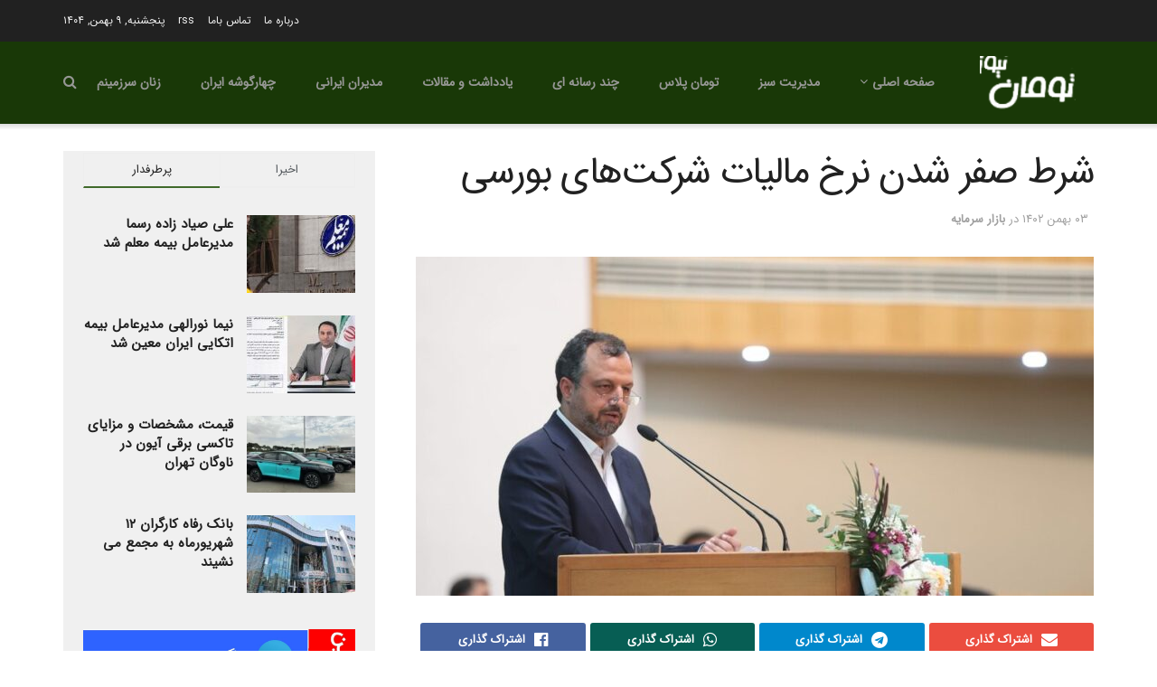

--- FILE ---
content_type: text/html; charset=UTF-8
request_url: https://toomannews.ir/%D8%B4%D8%B1%D8%B7-%D8%B5%D9%81%D8%B1-%D8%B4%D8%AF%D9%86-%D9%86%D8%B1%D8%AE-%D9%85%D8%A7%D9%84%DB%8C%D8%A7%D8%AA-%D8%B4%D8%B1%DA%A9%D8%AA%D9%87%D8%A7%DB%8C-%D8%A8%D9%88%D8%B1%D8%B3%DB%8C/
body_size: 40417
content:
<!doctype html>
<!--[if lt IE 7]> <html class="no-js lt-ie9 lt-ie8 lt-ie7" dir="rtl" lang="fa-IR" prefix="og: https://ogp.me/ns#"> <![endif]-->
<!--[if IE 7]>    <html class="no-js lt-ie9 lt-ie8" dir="rtl" lang="fa-IR" prefix="og: https://ogp.me/ns#"> <![endif]-->
<!--[if IE 8]>    <html class="no-js lt-ie9" dir="rtl" lang="fa-IR" prefix="og: https://ogp.me/ns#"> <![endif]-->
<!--[if IE 9]>    <html class="no-js lt-ie10" dir="rtl" lang="fa-IR" prefix="og: https://ogp.me/ns#"> <![endif]-->
<!--[if gt IE 8]><!--> <html class="no-js" dir="rtl" lang="fa-IR" prefix="og: https://ogp.me/ns#"> <!--<![endif]-->
<head>
    <meta http-equiv="Content-Type" content="text/html; charset=UTF-8" />
    <meta name='viewport' content='width=device-width, initial-scale=1, user-scalable=yes' />
    <link rel="profile" href="http://gmpg.org/xfn/11" />
    <link rel="pingback" href="https://toomannews.ir/xmlrpc.php" />
    	<style>img:is([sizes="auto" i], [sizes^="auto," i]) { contain-intrinsic-size: 3000px 1500px }</style>
	<meta property="og:type" content="article">
<meta property="og:title" content="شرط صفر شدن نرخ مالیات شرکت‌های بورسی">
<meta property="og:site_name" content="تومان نیوز">
<meta property="og:description" content="تومان نیوز:وزیر اقتصاد اعلام کرد: شرکت‌های پذیرفته‌ شده در بورس، مشروط بر انجام افزایش سرمایه و تزریق منابع آن در">
<meta property="og:url" content="https://toomannews.ir/%d8%b4%d8%b1%d8%b7-%d8%b5%d9%81%d8%b1-%d8%b4%d8%af%d9%86-%d9%86%d8%b1%d8%ae-%d9%85%d8%a7%d9%84%db%8c%d8%a7%d8%aa-%d8%b4%d8%b1%da%a9%d8%aa%d9%87%d8%a7%db%8c-%d8%a8%d9%88%d8%b1%d8%b3%db%8c/">
<meta property="og:locale" content="fa_IR">
<meta property="og:image" content="https://toomannews.ir/wp-content/uploads/2024/01/خاندوزی.jpg">
<meta property="og:image:height" content="600">
<meta property="og:image:width" content="900">
<meta property="article:published_time" content="2024-01-23T11:17:10+03:30">
<meta property="article:modified_time" content="2024-01-23T11:17:10+03:30">
<meta property="article:section" content="بازار سرمایه">
<meta name="twitter:card" content="summary_large_image">
<meta name="twitter:title" content="شرط صفر شدن نرخ مالیات شرکت‌های بورسی">
<meta name="twitter:description" content="تومان نیوز:وزیر اقتصاد اعلام کرد: شرکت‌های پذیرفته‌ شده در بورس، مشروط بر انجام افزایش سرمایه و تزریق منابع آن در">
<meta name="twitter:url" content="https://toomannews.ir/%d8%b4%d8%b1%d8%b7-%d8%b5%d9%81%d8%b1-%d8%b4%d8%af%d9%86-%d9%86%d8%b1%d8%ae-%d9%85%d8%a7%d9%84%db%8c%d8%a7%d8%aa-%d8%b4%d8%b1%da%a9%d8%aa%d9%87%d8%a7%db%8c-%d8%a8%d9%88%d8%b1%d8%b3%db%8c/">
<meta name="twitter:site" content="">
<meta name="twitter:image:src" content="https://toomannews.ir/wp-content/uploads/2024/01/خاندوزی.jpg">
<meta name="twitter:image:width" content="900">
<meta name="twitter:image:height" content="600">
			<script type="text/javascript">
			  var jnews_ajax_url = '/?ajax-request=jnews'
			</script>
			<script type="text/javascript">;function _0x22f1(){var e=["offsetHeight","src","2656405whKIWD","parentNode","status","delete","jnewsHelper","innerText","offsetWidth","getNotice","clientHeight","increment","send","setTime","style","fpsTable","test","7389162WIvKDa","textContent","; expires=","classList","XMLHttpRequest","8572jcbVSP","object","getParents","windowHeight","jnews","get","createEvent","callback","setStorage","oCancelRequestAnimationFrame","reduce","querySelectorAll","easeInOutQuad","stringify","defer","POST","getWidth","getElementsByTagName","doc","1287508JShwxo","requestAnimationFrame","animateScroll","passive","10.0.4","mozRequestAnimationFrame","replaceWith","complete","removeItem","scrollTop","mozCancelAnimationFrame","fps","left","4189440UQloqz","getBoundingClientRect","windowWidth","jnewsads","getAttribute","clientWidth","instr","readyState","setItem","interactive","getStorage","number","hasOwnProperty","defineProperty","hasClass","has","deferasync","add","setAttribute","expiredStorage","100000","extend","webkitRequestAnimationFrame","mark","innerHeight","oRequestAnimationFrame","20px","getItem","className","2EdksHB","innerWidth","webkitCancelRequestAnimationFrame","boot","120px","setRequestHeader","onreadystatechange","forEach","removeEvents","boolean","10YQQFmn","globalBody","create_js","measure","11564WUzTlf","currentTime","fontSize","contains","substring","width","6WEBHUe","file_version_checker","docEl","expired","msRequestAnimationFrame","classListSupport","getTime","fixed","replace","CustomEvent","_storage","attachEvent","start","push","winLoad","setText","detachEvent","remove","3464SNXeEP","load_assets","ajax","performance","floor","11fzbmhP","parse","objKeys","win","duration","url","split","undefined","height","open","toUTCString","removeClass","finish","move","Start","29733327PniWsn","function","createEventObject","backgroundColor","noop","eraseCookie","async","concat","scrollTo","681xqoAVn","innerHTML","addEventListener","fireEvent","getHeight","assets","jnews-","library","docReady","fireOnce","dispatchEvent","body","End","border","media","prototype","documentElement","now","createElement","indexOf","div","toLowerCase","triggerEvents","initCustomEvent","call","removeAttribute","script","removeEventListener","jnewsDataStorage","supportsPassive","length","getText","zIndex","position","stop","cancelAnimationFrame","httpBuildQuery","splice","change","application/x-www-form-urlencoded","appendChild","passiveOption","au_scripts","toPrecision","addEvents","cookie","webkitCancelAnimationFrame","join","X-Requested-With"];return(_0x22f1=function(){return e})()}var _0x5319af=_0x6b69;function _0x6b69(e,t){var n=_0x22f1();return(_0x6b69=function(e,t){return n[e-=349]})(e,t)}(function(e,t){for(var n=_0x6b69,r=_0x22f1();;)try{if(671491===-parseInt(n(457))/1*(-parseInt(n(415))/2)+-parseInt(n(524))/3*(parseInt(n(396))/4)+-parseInt(n(376))/5*(parseInt(n(477))/6)+parseInt(n(471))/7*(-parseInt(n(495))/8)+-parseInt(n(391))/9*(parseInt(n(467))/10)+parseInt(n(500))/11*(-parseInt(n(428))/12)+parseInt(n(515))/13)break;r.push(r.shift())}catch(e){r.push(r.shift())}})(),window.jnews=window.jnews||{},window.jnews[_0x5319af(531)]=window[_0x5319af(400)].library||{},window[_0x5319af(400)].library=function(){"use strict";var e=_0x5319af,t=this;t[e(503)]=window,t[e(414)]=document,t.noop=function(){},t.globalBody=t[e(414)].getElementsByTagName(e(535))[0],t.globalBody=t.globalBody?t.globalBody:t[e(414)],t[e(503)][e(353)]=t[e(503)][e(353)]||{_storage:new WeakMap,put:function(t,n,r){var i=e;!this[i(487)][i(443)](t)&&this[i(487)].set(t,new Map),this[i(487)].get(t).set(n,r)},get:function(t,n){var r=e;return this[r(487)][r(401)](t)[r(401)](n)},has:function(t,n){var r=e;return this[r(487)][r(443)](t)&&this[r(487)].get(t)[r(443)](n)},remove:function(t,n){var r=e,i=this[r(487)][r(401)](t)[r(379)](n);return 0===!this[r(487)][r(401)](t).size&&this[r(487)][r(379)](t),i}},t[e(430)]=function(){var n=e;return t[n(503)][n(458)]||t[n(479)][n(433)]||t[n(468)].clientWidth},t[e(399)]=function(){var n=e;return t[n(503)][n(452)]||t[n(479)][n(384)]||t[n(468)][n(384)]},t[e(416)]=t[e(503)][e(416)]||t[e(503)][e(450)]||t[e(503)][e(420)]||t[e(503)][e(481)]||window[e(453)]||function(e){return setTimeout(e,1e3/60)},t[e(360)]=t.win[e(360)]||t[e(503)][e(371)]||t[e(503)][e(459)]||t[e(503)][e(425)]||t.win.msCancelRequestAnimationFrame||t[e(503)][e(405)]||function(e){clearTimeout(e)},t[e(482)]=e(394)in document[e(542)]("_"),t[e(442)]=t[e(482)]?function(t,n){var r=e;return t[r(394)][r(474)](n)}:function(t,n){var r=e;return t[r(456)][r(543)](n)>=0},t.addClass=t.classListSupport?function(n,r){var i=e;!t[i(442)](n,r)&&n[i(394)][i(445)](r)}:function(n,r){var i=e;!t[i(442)](n,r)&&(n[i(456)]+=" "+r)},t[e(511)]=t[e(482)]?function(n,r){var i=e;t[i(442)](n,r)&&n[i(394)][i(494)](r)}:function(n,r){var i=e;t[i(442)](n,r)&&(n.className=n.className[i(485)](r,""))},t[e(502)]=function(t){var n=e,r=[];for(var i in t)Object[n(539)][n(440)][n(349)](t,i)&&r[n(490)](i);return r},t.isObjectSame=function(t,n){var r=!0;return JSON[e(409)](t)!==JSON.stringify(n)&&(r=!1),r},t[e(449)]=function(){for(var e,t,n,r=arguments[0]||{},i=1,o=arguments.length;i<o;i++)if(null!==(e=arguments[i]))for(t in e)r!==(n=e[t])&&void 0!==n&&(r[t]=n);return r},t.dataStorage=t[e(503)][e(353)],t.isVisible=function(t){var n=e;return 0!==t[n(382)]&&0!==t[n(374)]||t[n(429)]().length},t[e(528)]=function(t){var n=e;return t[n(374)]||t.clientHeight||t.getBoundingClientRect()[n(508)]},t[e(412)]=function(t){var n=e;return t.offsetWidth||t.clientWidth||t[n(429)]()[n(476)]},t[e(354)]=!1;try{var n=Object[e(441)]({},e(418),{get:function(){t.supportsPassive=!0}});e(402)in t[e(414)]?t[e(503)].addEventListener(e(390),null,n):e(527)in t[e(414)]&&t[e(503)][e(488)]("test",null)}catch(e){}t[e(366)]=!!t[e(354)]&&{passive:!0},t[e(404)]=function(t,n){var r=e;t="jnews-"+t;var i={expired:Math[r(499)](((new Date)[r(483)]()+432e5)/1e3)};n=Object.assign(i,n);localStorage[r(436)](t,JSON.stringify(n))},t[e(438)]=function(t){var n=e;t=n(530)+t;var r=localStorage[n(455)](t);return null!==r&&0<r.length?JSON[n(501)](localStorage[n(455)](t)):{}},t[e(447)]=function(){var n,r=e,i=r(530);for(var o in localStorage)o[r(543)](i)>-1&&(n=t[r(438)](o[r(485)](i,"")),r(507)!==n.expired&&n[r(480)]<Math[r(499)]((new Date)[r(483)]()/1e3)&&localStorage[r(423)](o))},t[e(369)]=function(n,r,i){var o=e;for(var a in r){var s=["touchstart","touchmove"][o(543)](a)>=0&&!i&&t.passiveOption;"createEvent"in t.doc?n[o(526)](a,r[a],s):o(527)in t[o(414)]&&n.attachEvent("on"+a,r[a])}},t[e(465)]=function(n,r){var i=e;for(var o in r)i(402)in t[i(414)]?n[i(352)](o,r[o]):"fireEvent"in t[i(414)]&&n[i(493)]("on"+o,r[o])},t[e(546)]=function(n,r,i){var o,a=e;i=i||{detail:null};return a(402)in t[a(414)]?((o=t[a(414)].createEvent(a(486))||new CustomEvent(r))[a(547)]&&o.initCustomEvent(r,!0,!1,i),void n[a(534)](o)):a(527)in t[a(414)]?((o=t[a(414)][a(517)]()).eventType=r,void n[a(527)]("on"+o.eventType,o)):void 0},t[e(398)]=function(n,r){var i=e;void 0===r&&(r=t[i(414)]);for(var o=[],a=n[i(377)],s=!1;!s;)if(a){var c=a;c[i(407)](r)[i(355)]?s=!0:(o[i(490)](c),a=c[i(377)])}else o=[],s=!0;return o},t[e(464)]=function(t,n,r){for(var i=0,o=t[e(355)];i<o;i++)n.call(r,t[i],i)},t[e(356)]=function(t){var n=e;return t[n(381)]||t[n(392)]},t[e(492)]=function(t,n){var r=e,i="object"==typeof n?n.innerText||n[r(392)]:n;t[r(381)]&&(t[r(381)]=i),t.textContent&&(t.textContent=i)},t[e(361)]=function(n){var r=e;return t.objKeys(n).reduce(function e(n){var r=_0x6b69,i=arguments[r(355)]>1&&void 0!==arguments[1]?arguments[1]:null;return function(o,a){var s=r,c=n[a];a=encodeURIComponent(a);var u=i?""[s(522)](i,"[")[s(522)](a,"]"):a;return null==c||typeof c===s(516)?(o[s(490)](""[s(522)](u,"=")),o):[s(439),s(466),"string"].includes(typeof c)?(o[s(490)](""[s(522)](u,"=").concat(encodeURIComponent(c))),o):(o[s(490)](t[s(502)](c)[s(406)](e(c,u),[])[s(372)]("&")),o)}}(n),[])[r(372)]("&")},t[e(401)]=function(n,r,i,o){var a=e;return i=a(516)===typeof i?i:t[a(519)],t.ajax("GET",n,r,i,o)},t.post=function(n,r,i,o){var a=e;return i=a(516)===typeof i?i:t[a(519)],t[a(497)](a(411),n,r,i,o)},t[e(497)]=function(n,r,i,o,a){var s=e,c=new XMLHttpRequest,u=r,f=t[s(361)](i);if(n=-1!=["GET","POST"][s(543)](n)?n:"GET",c[s(509)](n,u+("GET"==n?"?"+f:""),!0),s(411)==n&&c[s(462)]("Content-type",s(364)),c.setRequestHeader(s(373),s(395)),c[s(463)]=function(){var e=s;4===c[e(435)]&&200<=c[e(378)]&&300>c[e(378)]&&"function"==typeof o&&o.call(void 0,c.response)},s(507)!==typeof a&&!a){return{xhr:c,send:function(){var e=s;c[e(386)](e(411)==n?f:null)}}}return c.send(s(411)==n?f:null),{xhr:c}},t[e(523)]=function(n,r,i){var o=e;function a(e,t,n){var r=o;this.start=this[r(358)](),this.change=e-this[r(489)],this[r(472)]=0,this[r(385)]=20,this[r(504)]=r(507)===typeof n?500:n,this[r(403)]=t,this.finish=!1,this[r(417)]()}return Math[o(408)]=function(e,t,n,r){return(e/=r/2)<1?n/2*e*e+t:-n/2*(--e*(e-2)-1)+t},a[o(539)][o(359)]=function(){this[o(512)]=!0},a[o(539)][o(513)]=function(e){var n=o;t.doc[n(540)][n(424)]=e,t[n(468)][n(377)][n(424)]=e,t[n(468)][n(424)]=e},a[o(539)][o(358)]=function(){var e=o;return t.doc.documentElement.scrollTop||t[e(468)][e(377)].scrollTop||t.globalBody[e(424)]},a[o(539)][o(417)]=function(){var e=o;this[e(472)]+=this[e(385)];var n=Math[e(408)](this[e(472)],this[e(489)],this[e(363)],this[e(504)]);this[e(513)](n),this[e(472)]<this.duration&&!this[e(512)]?t[e(416)].call(t[e(503)],this[e(417)].bind(this)):this.callback&&e(516)===typeof this[e(403)]&&this.callback()},new a(n,r,i)},t.unwrap=function(n){var r,i=e,o=n;t[i(464)](n,(function(e,t){r?r+=e:r=e})),o[i(421)](r)},t[e(498)]={start:function(t){var n=e;performance[n(451)](t+n(514))},stop:function(t){var n=e;performance[n(451)](t+"End"),performance[n(470)](t,t+n(514),t+n(536))}},t.fps=function(){var e=0,n=0,r=0;!function(){var i=_0x6b69,o=e=0,a=0,s=0,c=document.getElementById(i(389)),u=function(e){var n=i;void 0===document.getElementsByTagName(n(535))[0]?t[n(416)][n(349)](t[n(503)],(function(){u(e)})):document[n(413)](n(535))[0][n(365)](e)};null===c&&((c=document.createElement(i(544)))[i(388)][i(358)]=i(484),c[i(388)].top=i(461),c[i(388)][i(427)]="10px",c.style[i(476)]="100px",c[i(388)][i(508)]=i(454),c[i(388)][i(537)]="1px solid black",c.style[i(473)]="11px",c.style[i(357)]=i(448),c[i(388)][i(518)]="white",c.id=i(389),u(c));var f=function(){var u=i;r++,n=Date[u(541)](),(a=(r/(s=(n-e)/1e3))[u(368)](2))!=o&&(o=a,c[u(525)]=o+u(426)),1<s&&(e=n,r=0),t.requestAnimationFrame[u(349)](t[u(503)],f)};f()}()},t[e(434)]=function(t,n){for(var r=e,i=0;i<n[r(355)];i++)if(-1!==t[r(545)]()[r(543)](n[i][r(545)]()))return!0},t[e(491)]=function(n,r){var i=e;function o(e){var i=_0x6b69;if(i(422)===t[i(414)].readyState||i(437)===t[i(414)].readyState)return!e||r?setTimeout(n,r||1):n(e),1}o()||t[i(369)](t.win,{load:o})},t[e(532)]=function(n,r){var i=e;function o(e){var i=_0x6b69;if(i(422)===t.doc[i(435)]||i(437)===t[i(414)][i(435)])return!e||r?setTimeout(n,r||1):n(e),1}o()||t.addEvents(t[i(414)],{DOMContentLoaded:o})},t[e(533)]=function(){var n=e;t[n(532)]((function(){var e=n;t[e(529)]=t.assets||[],t[e(529)].length&&(t[e(460)](),t[e(496)]())}),50)},t.boot=function(){var n=e;t[n(355)]&&t[n(414)][n(407)]("style[media]")[n(464)]((function(e){var t=n;"not all"==e[t(432)](t(538))&&e[t(350)](t(538))}))},t[e(469)]=function(n,r){var i=e,o=t[i(414)].createElement(i(351));switch(o[i(446)](i(375),n),r){case"defer":o[i(446)](i(410),!0);break;case i(521):o[i(446)](i(521),!0);break;case i(444):o[i(446)](i(410),!0),o.setAttribute(i(521),!0)}t.globalBody[i(365)](o)},t[e(496)]=function(){var n=e;n(397)===typeof t.assets&&t[n(464)](t.assets.slice(0),(function(e,r){var i=n,o="";e[i(410)]&&(o+=i(410)),e[i(521)]&&(o+=i(521)),t.create_js(e[i(505)],o);var a=t.assets.indexOf(e);a>-1&&t[i(529)][i(362)](a,1)})),t[n(529)]=jnewsoption[n(367)]=window[n(431)]=[]},t.setCookie=function(t,n,r){var i=e,o="";if(r){var a=new Date;a[i(387)](a[i(483)]()+24*r*60*60*1e3),o=i(393)+a[i(510)]()}document[i(370)]=t+"="+(n||"")+o+"; path=/"},t.getCookie=function(t){for(var n=e,r=t+"=",i=document.cookie[n(506)](";"),o=0;o<i[n(355)];o++){for(var a=i[o];" "==a.charAt(0);)a=a.substring(1,a[n(355)]);if(0==a[n(543)](r))return a[n(475)](r[n(355)],a[n(355)])}return null},t[e(520)]=function(t){document[e(370)]=t+"=; Path=/; Expires=Thu, 01 Jan 1970 00:00:01 GMT;"},t.docReady((function(){var n=e;t[n(468)]=t[n(468)]==t[n(414)]?t.doc[n(413)](n(535))[0]:t[n(468)],t[n(468)]=t[n(468)]?t[n(468)]:t[n(414)]})),t[e(491)]((function(){var n=e;t[n(491)]((function(){var e=n,r=!1;if(e(507)!==typeof window.jnewsadmin)if(e(507)!==typeof window.file_version_checker){var i=t.objKeys(window[e(478)]);i[e(355)]?i[e(464)]((function(t){var n=e;!r&&window.file_version_checker[t]!==n(419)&&(r=!0)})):r=!0}else r=!0;r&&(window[e(380)].getMessage(),window.jnewsHelper[e(383)]())}),2500)}))},window[_0x5319af(400)][_0x5319af(531)]=new(window[_0x5319af(400)][_0x5319af(531)]);</script><script type="module">;function _0x3243(t,e){const n=_0x4e58();return(_0x3243=function(t,e){return n[t-=230]})(t,e)}const _0x4c2786=_0x3243;let t,e;function _0x4e58(){const t=["880HByutw","4726216eWatat","metaKey","8922hBnMEG","noInstant","3586863dKoNeI","addEventListener","dispatchEvent","connection","viewport-all","observe","instant","origin","https:","createElement","170XKdIBG","4SvjGaj","mousedown","rel","href","now","touchstart","relatedTarget","instantAllowQueryString","939939Mejwvl","head","search","mouseout","http:","effectiveType","which","appendChild","add","viewport","link","relList","preventDefault","prefetch","querySelectorAll","unobserve","instantIntensity","instantMousedownShortcut","dataset","substr","body","340340aWLjCc","247311SqmOfM","supports","IntersectionObserver","isIntersecting","click","248910fSEskG","hash","length","pathname","forEach","mouseover","closest","instantAllowExternalLinks","protocol","includes","ctrlKey","detail","mousedown-only","target","documentElement"];return(_0x4e58=function(){return t})()}!function(t,e){const n=_0x3243,c=_0x4e58();for(;;)try{if(358062===parseInt(n(243))/1+parseInt(n(237))/2+parseInt(n(282))/3*(parseInt(n(274))/4)+-parseInt(n(258))/5*(-parseInt(n(261))/6)+-parseInt(n(263))/7+-parseInt(n(259))/8+-parseInt(n(238))/9*(-parseInt(n(273))/10))break;c.push(c.shift())}catch(t){c.push(c.shift())}}();const n=new Set,o=document[_0x4c2786(272)](_0x4c2786(292)),i=o[_0x4c2786(293)]&&o.relList.supports&&o.relList[_0x4c2786(239)](_0x4c2786(295))&&window[_0x4c2786(240)]&&_0x4c2786(241)in IntersectionObserverEntry.prototype,s=_0x4c2786(281)in document[_0x4c2786(236)].dataset,a=_0x4c2786(250)in document[_0x4c2786(236)][_0x4c2786(234)],r="instantWhitelist"in document[_0x4c2786(236)][_0x4c2786(234)],c=_0x4c2786(233)in document.body.dataset,d=1111;let l=65,u=!1,f=!1,m=!1;if(_0x4c2786(232)in document.body.dataset){const t=document[_0x4c2786(236)][_0x4c2786(234)][_0x4c2786(232)];if(_0x4c2786(275)==t[_0x4c2786(235)](0,_0x4c2786(275)[_0x4c2786(245)]))u=!0,_0x4c2786(255)==t&&(f=!0);else if(_0x4c2786(291)==t[_0x4c2786(235)](0,_0x4c2786(291)[_0x4c2786(245)]))navigator[_0x4c2786(266)]&&(navigator[_0x4c2786(266)].saveData||navigator.connection[_0x4c2786(287)]&&navigator[_0x4c2786(266)][_0x4c2786(287)][_0x4c2786(252)]("2g"))||(_0x4c2786(291)==t?document[_0x4c2786(257)].clientWidth*document[_0x4c2786(257)].clientHeight<45e4&&(m=!0):_0x4c2786(267)==t&&(m=!0));else{const e=parseInt(t);isNaN(e)||(l=e)}}if(i){const n={capture:!0,passive:!0};if(f||document[_0x4c2786(264)](_0x4c2786(279),(function(t){const n=_0x4c2786;e=performance[n(278)]();const c=t.target[n(249)]("a");h(c)&&v(c[n(277)])}),n),u?c||document.addEventListener(_0x4c2786(275),(function(t){const e=_0x4c2786,n=t[e(256)].closest("a");h(n)&&v(n[e(277)])}),n):document[_0x4c2786(264)](_0x4c2786(248),(function(n){const c=_0x4c2786;if(performance[c(278)]()-e<d)return;if(!(c(249)in n[c(256)]))return;const o=n[c(256)][c(249)]("a");h(o)&&(o[c(264)](c(285),p,{passive:!0}),t=setTimeout((()=>{v(o.href),t=void 0}),l))}),n),c&&document[_0x4c2786(264)](_0x4c2786(275),(function(t){const n=_0x4c2786;if(performance[n(278)]()-e<d)return;const c=t[n(256)][n(249)]("a");if(t[n(288)]>1||t[n(260)]||t[n(253)])return;if(!c)return;c[n(264)]("click",(function(t){const e=n;1337!=t[e(254)]&&t[e(294)]()}),{capture:!0,passive:!1,once:!0});const o=new MouseEvent(n(242),{view:window,bubbles:!0,cancelable:!1,detail:1337});c[n(265)](o)}),n),m){let t;(t=window.requestIdleCallback?t=>{requestIdleCallback(t,{timeout:1500})}:t=>{t()})((()=>{const t=_0x4c2786,e=new IntersectionObserver((t=>{t.forEach((t=>{const n=_0x3243;if(t.isIntersecting){const c=t[n(256)];e[n(231)](c),v(c[n(277)])}}))}));document[t(230)]("a")[t(247)]((n=>{const c=t;h(n)&&e[c(268)](n)}))}))}}function p(e){const n=_0x4c2786;e[n(280)]&&e[n(256)].closest("a")==e[n(280)].closest("a")||t&&(clearTimeout(t),t=void 0)}function h(t){const e=_0x4c2786;if(t&&t.href&&(!r||e(269)in t.dataset)&&(a||t[e(270)]==location[e(270)]||"instant"in t[e(234)])&&[e(286),e(271)].includes(t[e(251)])&&(e(286)!=t[e(251)]||e(271)!=location[e(251)])&&(s||!t[e(284)]||e(269)in t.dataset)&&!(t[e(244)]&&t.pathname+t[e(284)]==location[e(246)]+location.search||e(262)in t.dataset))return!0}function v(t){const e=_0x4c2786;if(n.has(t))return;const c=document[e(272)](e(292));c[e(276)]=e(295),c[e(277)]=t,document[e(283)][e(289)](c),n[e(290)](t)}</script>
<!-- بهینه‌سازی موتور جستجو توسط Rank Math - https://rankmath.com/ -->
<title>شرط صفر شدن نرخ مالیات شرکت‌های بورسی - تومان نیوز</title>
<meta name="description" content="تومان نیوز:وزیر اقتصاد اعلام کرد: شرکت‌های پذیرفته‌ شده در بورس، مشروط بر انجام افزایش سرمایه و تزریق منابع آن در بخش تولید و توسعه، مشمول مالیات با نرخ صفر"/>
<meta name="robots" content="index, follow, max-snippet:-1, max-video-preview:-1, max-image-preview:large"/>
<link rel="canonical" href="https://toomannews.ir/%d8%b4%d8%b1%d8%b7-%d8%b5%d9%81%d8%b1-%d8%b4%d8%af%d9%86-%d9%86%d8%b1%d8%ae-%d9%85%d8%a7%d9%84%db%8c%d8%a7%d8%aa-%d8%b4%d8%b1%da%a9%d8%aa%d9%87%d8%a7%db%8c-%d8%a8%d9%88%d8%b1%d8%b3%db%8c/" />
<meta property="og:locale" content="fa_IR" />
<meta property="og:type" content="article" />
<meta property="og:title" content="شرط صفر شدن نرخ مالیات شرکت‌های بورسی - تومان نیوز" />
<meta property="og:description" content="تومان نیوز:وزیر اقتصاد اعلام کرد: شرکت‌های پذیرفته‌ شده در بورس، مشروط بر انجام افزایش سرمایه و تزریق منابع آن در بخش تولید و توسعه، مشمول مالیات با نرخ صفر" />
<meta property="og:url" content="https://toomannews.ir/%d8%b4%d8%b1%d8%b7-%d8%b5%d9%81%d8%b1-%d8%b4%d8%af%d9%86-%d9%86%d8%b1%d8%ae-%d9%85%d8%a7%d9%84%db%8c%d8%a7%d8%aa-%d8%b4%d8%b1%da%a9%d8%aa%d9%87%d8%a7%db%8c-%d8%a8%d9%88%d8%b1%d8%b3%db%8c/" />
<meta property="og:site_name" content="تومان نیوز" />
<meta property="article:section" content="بازار سرمایه" />
<meta property="og:image" content="https://toomannews.ir/wp-content/uploads/2024/01/خاندوزی.jpg" />
<meta property="og:image:secure_url" content="https://toomannews.ir/wp-content/uploads/2024/01/خاندوزی.jpg" />
<meta property="og:image:width" content="900" />
<meta property="og:image:height" content="600" />
<meta property="og:image:alt" content="نرخ مالیات" />
<meta property="og:image:type" content="image/jpeg" />
<meta name="twitter:card" content="summary_large_image" />
<meta name="twitter:title" content="شرط صفر شدن نرخ مالیات شرکت‌های بورسی - تومان نیوز" />
<meta name="twitter:description" content="تومان نیوز:وزیر اقتصاد اعلام کرد: شرکت‌های پذیرفته‌ شده در بورس، مشروط بر انجام افزایش سرمایه و تزریق منابع آن در بخش تولید و توسعه، مشمول مالیات با نرخ صفر" />
<meta name="twitter:image" content="https://toomannews.ir/wp-content/uploads/2024/01/خاندوزی.jpg" />
<meta name="twitter:label1" content="نویسنده" />
<meta name="twitter:data1" content="admin" />
<meta name="twitter:label2" content="زمان خواندن" />
<meta name="twitter:data2" content="5 دقیقه" />
<!-- /افزونه سئو ورپرس Rank Math -->

<link rel='dns-prefetch' href='//fonts.googleapis.com' />
<link rel='preconnect' href='https://fonts.gstatic.com' />
<link rel="alternate" type="application/rss+xml" title="تومان نیوز &raquo; خوراک" href="https://toomannews.ir/feed/" />
<link rel="alternate" type="application/rss+xml" title="تومان نیوز &raquo; خوراک دیدگاه‌ها" href="https://toomannews.ir/comments/feed/" />
<link rel="alternate" type="application/rss+xml" title="تومان نیوز &raquo; شرط صفر شدن نرخ مالیات شرکت‌های بورسی خوراک دیدگاه‌ها" href="https://toomannews.ir/%d8%b4%d8%b1%d8%b7-%d8%b5%d9%81%d8%b1-%d8%b4%d8%af%d9%86-%d9%86%d8%b1%d8%ae-%d9%85%d8%a7%d9%84%db%8c%d8%a7%d8%aa-%d8%b4%d8%b1%da%a9%d8%aa%d9%87%d8%a7%db%8c-%d8%a8%d9%88%d8%b1%d8%b3%db%8c/feed/" />
		<style>
			.lazyload,
			.lazyloading {
				max-width: 100%;
			}
		</style>
		<script type="text/javascript">
/* <![CDATA[ */
window._wpemojiSettings = {"baseUrl":"https:\/\/s.w.org\/images\/core\/emoji\/15.1.0\/72x72\/","ext":".png","svgUrl":"https:\/\/s.w.org\/images\/core\/emoji\/15.1.0\/svg\/","svgExt":".svg","source":{"concatemoji":"https:\/\/toomannews.ir\/wp-includes\/js\/wp-emoji-release.min.js?ver=6.8.1"}};
/*! This file is auto-generated */
!function(i,n){var o,s,e;function c(e){try{var t={supportTests:e,timestamp:(new Date).valueOf()};sessionStorage.setItem(o,JSON.stringify(t))}catch(e){}}function p(e,t,n){e.clearRect(0,0,e.canvas.width,e.canvas.height),e.fillText(t,0,0);var t=new Uint32Array(e.getImageData(0,0,e.canvas.width,e.canvas.height).data),r=(e.clearRect(0,0,e.canvas.width,e.canvas.height),e.fillText(n,0,0),new Uint32Array(e.getImageData(0,0,e.canvas.width,e.canvas.height).data));return t.every(function(e,t){return e===r[t]})}function u(e,t,n){switch(t){case"flag":return n(e,"\ud83c\udff3\ufe0f\u200d\u26a7\ufe0f","\ud83c\udff3\ufe0f\u200b\u26a7\ufe0f")?!1:!n(e,"\ud83c\uddfa\ud83c\uddf3","\ud83c\uddfa\u200b\ud83c\uddf3")&&!n(e,"\ud83c\udff4\udb40\udc67\udb40\udc62\udb40\udc65\udb40\udc6e\udb40\udc67\udb40\udc7f","\ud83c\udff4\u200b\udb40\udc67\u200b\udb40\udc62\u200b\udb40\udc65\u200b\udb40\udc6e\u200b\udb40\udc67\u200b\udb40\udc7f");case"emoji":return!n(e,"\ud83d\udc26\u200d\ud83d\udd25","\ud83d\udc26\u200b\ud83d\udd25")}return!1}function f(e,t,n){var r="undefined"!=typeof WorkerGlobalScope&&self instanceof WorkerGlobalScope?new OffscreenCanvas(300,150):i.createElement("canvas"),a=r.getContext("2d",{willReadFrequently:!0}),o=(a.textBaseline="top",a.font="600 32px Arial",{});return e.forEach(function(e){o[e]=t(a,e,n)}),o}function t(e){var t=i.createElement("script");t.src=e,t.defer=!0,i.head.appendChild(t)}"undefined"!=typeof Promise&&(o="wpEmojiSettingsSupports",s=["flag","emoji"],n.supports={everything:!0,everythingExceptFlag:!0},e=new Promise(function(e){i.addEventListener("DOMContentLoaded",e,{once:!0})}),new Promise(function(t){var n=function(){try{var e=JSON.parse(sessionStorage.getItem(o));if("object"==typeof e&&"number"==typeof e.timestamp&&(new Date).valueOf()<e.timestamp+604800&&"object"==typeof e.supportTests)return e.supportTests}catch(e){}return null}();if(!n){if("undefined"!=typeof Worker&&"undefined"!=typeof OffscreenCanvas&&"undefined"!=typeof URL&&URL.createObjectURL&&"undefined"!=typeof Blob)try{var e="postMessage("+f.toString()+"("+[JSON.stringify(s),u.toString(),p.toString()].join(",")+"));",r=new Blob([e],{type:"text/javascript"}),a=new Worker(URL.createObjectURL(r),{name:"wpTestEmojiSupports"});return void(a.onmessage=function(e){c(n=e.data),a.terminate(),t(n)})}catch(e){}c(n=f(s,u,p))}t(n)}).then(function(e){for(var t in e)n.supports[t]=e[t],n.supports.everything=n.supports.everything&&n.supports[t],"flag"!==t&&(n.supports.everythingExceptFlag=n.supports.everythingExceptFlag&&n.supports[t]);n.supports.everythingExceptFlag=n.supports.everythingExceptFlag&&!n.supports.flag,n.DOMReady=!1,n.readyCallback=function(){n.DOMReady=!0}}).then(function(){return e}).then(function(){var e;n.supports.everything||(n.readyCallback(),(e=n.source||{}).concatemoji?t(e.concatemoji):e.wpemoji&&e.twemoji&&(t(e.twemoji),t(e.wpemoji)))}))}((window,document),window._wpemojiSettings);
/* ]]> */
</script>
<style id='wp-emoji-styles-inline-css' type='text/css'>

	img.wp-smiley, img.emoji {
		display: inline !important;
		border: none !important;
		box-shadow: none !important;
		height: 1em !important;
		width: 1em !important;
		margin: 0 0.07em !important;
		vertical-align: -0.1em !important;
		background: none !important;
		padding: 0 !important;
	}
</style>
<link rel='stylesheet' id='wp-block-library-rtl-css' href='https://toomannews.ir/wp-includes/css/dist/block-library/style-rtl.min.css?ver=6.8.1' type='text/css' media='all' />
<style id='classic-theme-styles-inline-css' type='text/css'>
/*! This file is auto-generated */
.wp-block-button__link{color:#fff;background-color:#32373c;border-radius:9999px;box-shadow:none;text-decoration:none;padding:calc(.667em + 2px) calc(1.333em + 2px);font-size:1.125em}.wp-block-file__button{background:#32373c;color:#fff;text-decoration:none}
</style>
<style id='global-styles-inline-css' type='text/css'>
:root{--wp--preset--aspect-ratio--square: 1;--wp--preset--aspect-ratio--4-3: 4/3;--wp--preset--aspect-ratio--3-4: 3/4;--wp--preset--aspect-ratio--3-2: 3/2;--wp--preset--aspect-ratio--2-3: 2/3;--wp--preset--aspect-ratio--16-9: 16/9;--wp--preset--aspect-ratio--9-16: 9/16;--wp--preset--color--black: #000000;--wp--preset--color--cyan-bluish-gray: #abb8c3;--wp--preset--color--white: #ffffff;--wp--preset--color--pale-pink: #f78da7;--wp--preset--color--vivid-red: #cf2e2e;--wp--preset--color--luminous-vivid-orange: #ff6900;--wp--preset--color--luminous-vivid-amber: #fcb900;--wp--preset--color--light-green-cyan: #7bdcb5;--wp--preset--color--vivid-green-cyan: #00d084;--wp--preset--color--pale-cyan-blue: #8ed1fc;--wp--preset--color--vivid-cyan-blue: #0693e3;--wp--preset--color--vivid-purple: #9b51e0;--wp--preset--gradient--vivid-cyan-blue-to-vivid-purple: linear-gradient(135deg,rgba(6,147,227,1) 0%,rgb(155,81,224) 100%);--wp--preset--gradient--light-green-cyan-to-vivid-green-cyan: linear-gradient(135deg,rgb(122,220,180) 0%,rgb(0,208,130) 100%);--wp--preset--gradient--luminous-vivid-amber-to-luminous-vivid-orange: linear-gradient(135deg,rgba(252,185,0,1) 0%,rgba(255,105,0,1) 100%);--wp--preset--gradient--luminous-vivid-orange-to-vivid-red: linear-gradient(135deg,rgba(255,105,0,1) 0%,rgb(207,46,46) 100%);--wp--preset--gradient--very-light-gray-to-cyan-bluish-gray: linear-gradient(135deg,rgb(238,238,238) 0%,rgb(169,184,195) 100%);--wp--preset--gradient--cool-to-warm-spectrum: linear-gradient(135deg,rgb(74,234,220) 0%,rgb(151,120,209) 20%,rgb(207,42,186) 40%,rgb(238,44,130) 60%,rgb(251,105,98) 80%,rgb(254,248,76) 100%);--wp--preset--gradient--blush-light-purple: linear-gradient(135deg,rgb(255,206,236) 0%,rgb(152,150,240) 100%);--wp--preset--gradient--blush-bordeaux: linear-gradient(135deg,rgb(254,205,165) 0%,rgb(254,45,45) 50%,rgb(107,0,62) 100%);--wp--preset--gradient--luminous-dusk: linear-gradient(135deg,rgb(255,203,112) 0%,rgb(199,81,192) 50%,rgb(65,88,208) 100%);--wp--preset--gradient--pale-ocean: linear-gradient(135deg,rgb(255,245,203) 0%,rgb(182,227,212) 50%,rgb(51,167,181) 100%);--wp--preset--gradient--electric-grass: linear-gradient(135deg,rgb(202,248,128) 0%,rgb(113,206,126) 100%);--wp--preset--gradient--midnight: linear-gradient(135deg,rgb(2,3,129) 0%,rgb(40,116,252) 100%);--wp--preset--font-size--small: 13px;--wp--preset--font-size--medium: 20px;--wp--preset--font-size--large: 36px;--wp--preset--font-size--x-large: 42px;--wp--preset--spacing--20: 0.44rem;--wp--preset--spacing--30: 0.67rem;--wp--preset--spacing--40: 1rem;--wp--preset--spacing--50: 1.5rem;--wp--preset--spacing--60: 2.25rem;--wp--preset--spacing--70: 3.38rem;--wp--preset--spacing--80: 5.06rem;--wp--preset--shadow--natural: 6px 6px 9px rgba(0, 0, 0, 0.2);--wp--preset--shadow--deep: 12px 12px 50px rgba(0, 0, 0, 0.4);--wp--preset--shadow--sharp: 6px 6px 0px rgba(0, 0, 0, 0.2);--wp--preset--shadow--outlined: 6px 6px 0px -3px rgba(255, 255, 255, 1), 6px 6px rgba(0, 0, 0, 1);--wp--preset--shadow--crisp: 6px 6px 0px rgba(0, 0, 0, 1);}:where(.is-layout-flex){gap: 0.5em;}:where(.is-layout-grid){gap: 0.5em;}body .is-layout-flex{display: flex;}.is-layout-flex{flex-wrap: wrap;align-items: center;}.is-layout-flex > :is(*, div){margin: 0;}body .is-layout-grid{display: grid;}.is-layout-grid > :is(*, div){margin: 0;}:where(.wp-block-columns.is-layout-flex){gap: 2em;}:where(.wp-block-columns.is-layout-grid){gap: 2em;}:where(.wp-block-post-template.is-layout-flex){gap: 1.25em;}:where(.wp-block-post-template.is-layout-grid){gap: 1.25em;}.has-black-color{color: var(--wp--preset--color--black) !important;}.has-cyan-bluish-gray-color{color: var(--wp--preset--color--cyan-bluish-gray) !important;}.has-white-color{color: var(--wp--preset--color--white) !important;}.has-pale-pink-color{color: var(--wp--preset--color--pale-pink) !important;}.has-vivid-red-color{color: var(--wp--preset--color--vivid-red) !important;}.has-luminous-vivid-orange-color{color: var(--wp--preset--color--luminous-vivid-orange) !important;}.has-luminous-vivid-amber-color{color: var(--wp--preset--color--luminous-vivid-amber) !important;}.has-light-green-cyan-color{color: var(--wp--preset--color--light-green-cyan) !important;}.has-vivid-green-cyan-color{color: var(--wp--preset--color--vivid-green-cyan) !important;}.has-pale-cyan-blue-color{color: var(--wp--preset--color--pale-cyan-blue) !important;}.has-vivid-cyan-blue-color{color: var(--wp--preset--color--vivid-cyan-blue) !important;}.has-vivid-purple-color{color: var(--wp--preset--color--vivid-purple) !important;}.has-black-background-color{background-color: var(--wp--preset--color--black) !important;}.has-cyan-bluish-gray-background-color{background-color: var(--wp--preset--color--cyan-bluish-gray) !important;}.has-white-background-color{background-color: var(--wp--preset--color--white) !important;}.has-pale-pink-background-color{background-color: var(--wp--preset--color--pale-pink) !important;}.has-vivid-red-background-color{background-color: var(--wp--preset--color--vivid-red) !important;}.has-luminous-vivid-orange-background-color{background-color: var(--wp--preset--color--luminous-vivid-orange) !important;}.has-luminous-vivid-amber-background-color{background-color: var(--wp--preset--color--luminous-vivid-amber) !important;}.has-light-green-cyan-background-color{background-color: var(--wp--preset--color--light-green-cyan) !important;}.has-vivid-green-cyan-background-color{background-color: var(--wp--preset--color--vivid-green-cyan) !important;}.has-pale-cyan-blue-background-color{background-color: var(--wp--preset--color--pale-cyan-blue) !important;}.has-vivid-cyan-blue-background-color{background-color: var(--wp--preset--color--vivid-cyan-blue) !important;}.has-vivid-purple-background-color{background-color: var(--wp--preset--color--vivid-purple) !important;}.has-black-border-color{border-color: var(--wp--preset--color--black) !important;}.has-cyan-bluish-gray-border-color{border-color: var(--wp--preset--color--cyan-bluish-gray) !important;}.has-white-border-color{border-color: var(--wp--preset--color--white) !important;}.has-pale-pink-border-color{border-color: var(--wp--preset--color--pale-pink) !important;}.has-vivid-red-border-color{border-color: var(--wp--preset--color--vivid-red) !important;}.has-luminous-vivid-orange-border-color{border-color: var(--wp--preset--color--luminous-vivid-orange) !important;}.has-luminous-vivid-amber-border-color{border-color: var(--wp--preset--color--luminous-vivid-amber) !important;}.has-light-green-cyan-border-color{border-color: var(--wp--preset--color--light-green-cyan) !important;}.has-vivid-green-cyan-border-color{border-color: var(--wp--preset--color--vivid-green-cyan) !important;}.has-pale-cyan-blue-border-color{border-color: var(--wp--preset--color--pale-cyan-blue) !important;}.has-vivid-cyan-blue-border-color{border-color: var(--wp--preset--color--vivid-cyan-blue) !important;}.has-vivid-purple-border-color{border-color: var(--wp--preset--color--vivid-purple) !important;}.has-vivid-cyan-blue-to-vivid-purple-gradient-background{background: var(--wp--preset--gradient--vivid-cyan-blue-to-vivid-purple) !important;}.has-light-green-cyan-to-vivid-green-cyan-gradient-background{background: var(--wp--preset--gradient--light-green-cyan-to-vivid-green-cyan) !important;}.has-luminous-vivid-amber-to-luminous-vivid-orange-gradient-background{background: var(--wp--preset--gradient--luminous-vivid-amber-to-luminous-vivid-orange) !important;}.has-luminous-vivid-orange-to-vivid-red-gradient-background{background: var(--wp--preset--gradient--luminous-vivid-orange-to-vivid-red) !important;}.has-very-light-gray-to-cyan-bluish-gray-gradient-background{background: var(--wp--preset--gradient--very-light-gray-to-cyan-bluish-gray) !important;}.has-cool-to-warm-spectrum-gradient-background{background: var(--wp--preset--gradient--cool-to-warm-spectrum) !important;}.has-blush-light-purple-gradient-background{background: var(--wp--preset--gradient--blush-light-purple) !important;}.has-blush-bordeaux-gradient-background{background: var(--wp--preset--gradient--blush-bordeaux) !important;}.has-luminous-dusk-gradient-background{background: var(--wp--preset--gradient--luminous-dusk) !important;}.has-pale-ocean-gradient-background{background: var(--wp--preset--gradient--pale-ocean) !important;}.has-electric-grass-gradient-background{background: var(--wp--preset--gradient--electric-grass) !important;}.has-midnight-gradient-background{background: var(--wp--preset--gradient--midnight) !important;}.has-small-font-size{font-size: var(--wp--preset--font-size--small) !important;}.has-medium-font-size{font-size: var(--wp--preset--font-size--medium) !important;}.has-large-font-size{font-size: var(--wp--preset--font-size--large) !important;}.has-x-large-font-size{font-size: var(--wp--preset--font-size--x-large) !important;}
:where(.wp-block-post-template.is-layout-flex){gap: 1.25em;}:where(.wp-block-post-template.is-layout-grid){gap: 1.25em;}
:where(.wp-block-columns.is-layout-flex){gap: 2em;}:where(.wp-block-columns.is-layout-grid){gap: 2em;}
:root :where(.wp-block-pullquote){font-size: 1.5em;line-height: 1.6;}
</style>
<link rel='stylesheet' id='jnews-video-css' href='https://toomannews.ir/wp-content/plugins/jnews-video/assets/css/plugin.css?ver=11.0.1' type='text/css' media='all' />
<link rel='stylesheet' id='js_composer_front-css' href='https://toomannews.ir/wp-content/plugins/js_composer/assets/css/js_composer.min.css?ver=6.11.0' type='text/css' media='all' />
<link rel='stylesheet' id='elementor-frontend-css' href='https://toomannews.ir/wp-content/plugins/elementor/assets/css/frontend-rtl.min.css?ver=3.31.5' type='text/css' media='all' />
<link rel='stylesheet' id='jnews-rtl-default-font-css' href='https://toomannews.ir/wp-content/themes/jnews/rtl-default-font.css' type='text/css' media='all' />
<link rel='stylesheet' id='jeg_customizer_font-css' href='//fonts.googleapis.com/css?family=Roboto%3Aregular%2C500%2Cregular&#038;display=swap&#038;ver=1.3.0' type='text/css' media='all' />
<link rel='stylesheet' id='jnews-frontend-css' href='https://toomannews.ir/wp-content/themes/jnews/assets/dist/frontend.min.css?ver=11.0.5' type='text/css' media='all' />
<link rel='stylesheet' id='jnews-js-composer-css' href='https://toomannews.ir/wp-content/themes/jnews/assets/css/js-composer-frontend.css?ver=11.0.5' type='text/css' media='all' />
<link rel='stylesheet' id='jnews-elementor-css' href='https://toomannews.ir/wp-content/themes/jnews/assets/css/elementor-frontend.css?ver=11.0.5' type='text/css' media='all' />
<link rel='stylesheet' id='jnews-style-css' href='https://toomannews.ir/wp-content/themes/jnews/style.css?ver=11.0.5' type='text/css' media='all' />
<link rel='stylesheet' id='jnews-darkmode-css' href='https://toomannews.ir/wp-content/themes/jnews/assets/css/darkmode.css?ver=11.0.5' type='text/css' media='all' />
<link rel='stylesheet' id='jnews-rtl-css' href='https://toomannews.ir/wp-content/themes/jnews/assets/css/rtl.css?ver=11.0.5' type='text/css' media='all' />
<link rel='stylesheet' id='jnews-video-darkmode-css' href='https://toomannews.ir/wp-content/plugins/jnews-video/assets/css/darkmode.css?ver=11.0.1' type='text/css' media='all' />
<link rel='stylesheet' id='jnews-social-login-style-css' href='https://toomannews.ir/wp-content/plugins/jnews-social-login/assets/css/plugin.css?ver=11.0.1' type='text/css' media='all' />
<link rel='stylesheet' id='jnews-select-share-css' href='https://toomannews.ir/wp-content/plugins/jnews-social-share/assets/css/plugin.css' type='text/css' media='all' />
<link rel='stylesheet' id='jnews-weather-style-css' href='https://toomannews.ir/wp-content/plugins/jnews-weather/assets/css/plugin.css?ver=11.0.0' type='text/css' media='all' />
<script type="text/javascript" src="https://toomannews.ir/wp-includes/js/jquery/jquery.min.js?ver=3.7.1" id="jquery-core-js"></script>
<script type="text/javascript" src="https://toomannews.ir/wp-includes/js/jquery/jquery-migrate.min.js?ver=3.4.1" id="jquery-migrate-js"></script>
<link rel="https://api.w.org/" href="https://toomannews.ir/wp-json/" /><link rel="alternate" title="JSON" type="application/json" href="https://toomannews.ir/wp-json/wp/v2/posts/11397" /><link rel="EditURI" type="application/rsd+xml" title="RSD" href="https://toomannews.ir/xmlrpc.php?rsd" />
<link rel="stylesheet" href="https://toomannews.ir/wp-content/themes/jnews/rtl.css" type="text/css" media="screen" /><meta name="generator" content="WordPress 6.8.1" />
<link rel='shortlink' href='https://toomannews.ir/?p=11397' />
<link rel="alternate" title="oEmbed (JSON)" type="application/json+oembed" href="https://toomannews.ir/wp-json/oembed/1.0/embed?url=https%3A%2F%2Ftoomannews.ir%2F%25d8%25b4%25d8%25b1%25d8%25b7-%25d8%25b5%25d9%2581%25d8%25b1-%25d8%25b4%25d8%25af%25d9%2586-%25d9%2586%25d8%25b1%25d8%25ae-%25d9%2585%25d8%25a7%25d9%2584%25db%258c%25d8%25a7%25d8%25aa-%25d8%25b4%25d8%25b1%25da%25a9%25d8%25aa%25d9%2587%25d8%25a7%25db%258c-%25d8%25a8%25d9%2588%25d8%25b1%25d8%25b3%25db%258c%2F" />
<link rel="alternate" title="oEmbed (XML)" type="text/xml+oembed" href="https://toomannews.ir/wp-json/oembed/1.0/embed?url=https%3A%2F%2Ftoomannews.ir%2F%25d8%25b4%25d8%25b1%25d8%25b7-%25d8%25b5%25d9%2581%25d8%25b1-%25d8%25b4%25d8%25af%25d9%2586-%25d9%2586%25d8%25b1%25d8%25ae-%25d9%2585%25d8%25a7%25d9%2584%25db%258c%25d8%25a7%25d8%25aa-%25d8%25b4%25d8%25b1%25da%25a9%25d8%25aa%25d9%2587%25d8%25a7%25db%258c-%25d8%25a8%25d9%2588%25d8%25b1%25d8%25b3%25db%258c%2F&#038;format=xml" />
<meta name="google-site-verification" content="Cod3nP8SZWtA-yTXB9B6xUX6WgBE-WQFo0qPeFiUDMc" />

<div id="div_eRasanehTrustseal_86235"></div>
<script src="https://trustseal.e-rasaneh.ir/trustseal.js"></script>
<script>eRasaneh_Trustseal(86235, false);</script>
		<script>
			document.documentElement.className = document.documentElement.className.replace('no-js', 'js');
		</script>
				<style>
			.no-js img.lazyload {
				display: none;
			}

			figure.wp-block-image img.lazyloading {
				min-width: 150px;
			}

			.lazyload,
			.lazyloading {
				--smush-placeholder-width: 100px;
				--smush-placeholder-aspect-ratio: 1/1;
				width: var(--smush-image-width, var(--smush-placeholder-width)) !important;
				aspect-ratio: var(--smush-image-aspect-ratio, var(--smush-placeholder-aspect-ratio)) !important;
			}

						.lazyload, .lazyloading {
				opacity: 0;
			}

			.lazyloaded {
				opacity: 1;
				transition: opacity 400ms;
				transition-delay: 0ms;
			}

					</style>
		<!-- Analytics by WP Statistics - https://wp-statistics.com -->
<meta name="generator" content="Elementor 3.31.5; features: additional_custom_breakpoints, e_element_cache; settings: css_print_method-external, google_font-enabled, font_display-auto">
			<style>
				.e-con.e-parent:nth-of-type(n+4):not(.e-lazyloaded):not(.e-no-lazyload),
				.e-con.e-parent:nth-of-type(n+4):not(.e-lazyloaded):not(.e-no-lazyload) * {
					background-image: none !important;
				}
				@media screen and (max-height: 1024px) {
					.e-con.e-parent:nth-of-type(n+3):not(.e-lazyloaded):not(.e-no-lazyload),
					.e-con.e-parent:nth-of-type(n+3):not(.e-lazyloaded):not(.e-no-lazyload) * {
						background-image: none !important;
					}
				}
				@media screen and (max-height: 640px) {
					.e-con.e-parent:nth-of-type(n+2):not(.e-lazyloaded):not(.e-no-lazyload),
					.e-con.e-parent:nth-of-type(n+2):not(.e-lazyloaded):not(.e-no-lazyload) * {
						background-image: none !important;
					}
				}
			</style>
			<meta name="generator" content="Powered by WPBakery Page Builder - drag and drop page builder for WordPress."/>
<script type='application/ld+json'>{"@context":"http:\/\/schema.org","@type":"Organization","@id":"https:\/\/toomannews.ir\/#organization","url":"https:\/\/toomannews.ir\/","name":"","logo":{"@type":"ImageObject","url":""},"sameAs":["http:\/\/facebook.com","http:\/\/twitter.com","https:\/\/plus.google.com\/ Jegtheme","http:\/\/youtube.com","http:\/\/jnews.jegtheme.com\/default\/feed\/"]}</script>
<script type='application/ld+json'>{"@context":"http:\/\/schema.org","@type":"WebSite","@id":"https:\/\/toomannews.ir\/#website","url":"https:\/\/toomannews.ir\/","name":"","potentialAction":{"@type":"SearchAction","target":"https:\/\/toomannews.ir\/?s={search_term_string}","query-input":"required name=search_term_string"}}</script>
<link rel="icon" href="https://toomannews.ir/wp-content/uploads/2023/09/cropped-unnamed-2-32x32.png" sizes="32x32" />
<link rel="icon" href="https://toomannews.ir/wp-content/uploads/2023/09/cropped-unnamed-2-192x192.png" sizes="192x192" />
<link rel="apple-touch-icon" href="https://toomannews.ir/wp-content/uploads/2023/09/cropped-unnamed-2-180x180.png" />
<meta name="msapplication-TileImage" content="https://toomannews.ir/wp-content/uploads/2023/09/cropped-unnamed-2-270x270.png" />
<style id="jeg_dynamic_css" type="text/css" data-type="jeg_custom-css">body { --j-accent-color : #406a2b; --j-alt-color : #193807; } a, .jeg_menu_style_5>li>a:hover, .jeg_menu_style_5>li.sfHover>a, .jeg_menu_style_5>li.current-menu-item>a, .jeg_menu_style_5>li.current-menu-ancestor>a, .jeg_navbar .jeg_menu:not(.jeg_main_menu)>li>a:hover, .jeg_midbar .jeg_menu:not(.jeg_main_menu)>li>a:hover, .jeg_side_tabs li.active, .jeg_block_heading_5 strong, .jeg_block_heading_6 strong, .jeg_block_heading_7 strong, .jeg_block_heading_8 strong, .jeg_subcat_list li a:hover, .jeg_subcat_list li button:hover, .jeg_pl_lg_7 .jeg_thumb .jeg_post_category a, .jeg_pl_xs_2:before, .jeg_pl_xs_4 .jeg_postblock_content:before, .jeg_postblock .jeg_post_title a:hover, .jeg_hero_style_6 .jeg_post_title a:hover, .jeg_sidefeed .jeg_pl_xs_3 .jeg_post_title a:hover, .widget_jnews_popular .jeg_post_title a:hover, .jeg_meta_author a, .widget_archive li a:hover, .widget_pages li a:hover, .widget_meta li a:hover, .widget_recent_entries li a:hover, .widget_rss li a:hover, .widget_rss cite, .widget_categories li a:hover, .widget_categories li.current-cat>a, #breadcrumbs a:hover, .jeg_share_count .counts, .commentlist .bypostauthor>.comment-body>.comment-author>.fn, span.required, .jeg_review_title, .bestprice .price, .authorlink a:hover, .jeg_vertical_playlist .jeg_video_playlist_play_icon, .jeg_vertical_playlist .jeg_video_playlist_item.active .jeg_video_playlist_thumbnail:before, .jeg_horizontal_playlist .jeg_video_playlist_play, .woocommerce li.product .pricegroup .button, .widget_display_forums li a:hover, .widget_display_topics li:before, .widget_display_replies li:before, .widget_display_views li:before, .bbp-breadcrumb a:hover, .jeg_mobile_menu li.sfHover>a, .jeg_mobile_menu li a:hover, .split-template-6 .pagenum, .jeg_mobile_menu_style_5>li>a:hover, .jeg_mobile_menu_style_5>li.sfHover>a, .jeg_mobile_menu_style_5>li.current-menu-item>a, .jeg_mobile_menu_style_5>li.current-menu-ancestor>a { color : #406a2b; } .jeg_menu_style_1>li>a:before, .jeg_menu_style_2>li>a:before, .jeg_menu_style_3>li>a:before, .jeg_side_toggle, .jeg_slide_caption .jeg_post_category a, .jeg_slider_type_1_wrapper .tns-controls button.tns-next, .jeg_block_heading_1 .jeg_block_title span, .jeg_block_heading_2 .jeg_block_title span, .jeg_block_heading_3, .jeg_block_heading_4 .jeg_block_title span, .jeg_block_heading_6:after, .jeg_pl_lg_box .jeg_post_category a, .jeg_pl_md_box .jeg_post_category a, .jeg_readmore:hover, .jeg_thumb .jeg_post_category a, .jeg_block_loadmore a:hover, .jeg_postblock.alt .jeg_block_loadmore a:hover, .jeg_block_loadmore a.active, .jeg_postblock_carousel_2 .jeg_post_category a, .jeg_heroblock .jeg_post_category a, .jeg_pagenav_1 .page_number.active, .jeg_pagenav_1 .page_number.active:hover, input[type="submit"], .btn, .button, .widget_tag_cloud a:hover, .popularpost_item:hover .jeg_post_title a:before, .jeg_splitpost_4 .page_nav, .jeg_splitpost_5 .page_nav, .jeg_post_via a:hover, .jeg_post_source a:hover, .jeg_post_tags a:hover, .comment-reply-title small a:before, .comment-reply-title small a:after, .jeg_storelist .productlink, .authorlink li.active a:before, .jeg_footer.dark .socials_widget:not(.nobg) a:hover .fa, div.jeg_breakingnews_title, .jeg_overlay_slider_bottom_wrapper .tns-controls button, .jeg_overlay_slider_bottom_wrapper .tns-controls button:hover, .jeg_vertical_playlist .jeg_video_playlist_current, .woocommerce span.onsale, .woocommerce #respond input#submit:hover, .woocommerce a.button:hover, .woocommerce button.button:hover, .woocommerce input.button:hover, .woocommerce #respond input#submit.alt, .woocommerce a.button.alt, .woocommerce button.button.alt, .woocommerce input.button.alt, .jeg_popup_post .caption, .jeg_footer.dark input[type="submit"], .jeg_footer.dark .btn, .jeg_footer.dark .button, .footer_widget.widget_tag_cloud a:hover, .jeg_inner_content .content-inner .jeg_post_category a:hover, #buddypress .standard-form button, #buddypress a.button, #buddypress input[type="submit"], #buddypress input[type="button"], #buddypress input[type="reset"], #buddypress ul.button-nav li a, #buddypress .generic-button a, #buddypress .generic-button button, #buddypress .comment-reply-link, #buddypress a.bp-title-button, #buddypress.buddypress-wrap .members-list li .user-update .activity-read-more a, div#buddypress .standard-form button:hover, div#buddypress a.button:hover, div#buddypress input[type="submit"]:hover, div#buddypress input[type="button"]:hover, div#buddypress input[type="reset"]:hover, div#buddypress ul.button-nav li a:hover, div#buddypress .generic-button a:hover, div#buddypress .generic-button button:hover, div#buddypress .comment-reply-link:hover, div#buddypress a.bp-title-button:hover, div#buddypress.buddypress-wrap .members-list li .user-update .activity-read-more a:hover, #buddypress #item-nav .item-list-tabs ul li a:before, .jeg_inner_content .jeg_meta_container .follow-wrapper a { background-color : #406a2b; } .jeg_block_heading_7 .jeg_block_title span, .jeg_readmore:hover, .jeg_block_loadmore a:hover, .jeg_block_loadmore a.active, .jeg_pagenav_1 .page_number.active, .jeg_pagenav_1 .page_number.active:hover, .jeg_pagenav_3 .page_number:hover, .jeg_prevnext_post a:hover h3, .jeg_overlay_slider .jeg_post_category, .jeg_sidefeed .jeg_post.active, .jeg_vertical_playlist.jeg_vertical_playlist .jeg_video_playlist_item.active .jeg_video_playlist_thumbnail img, .jeg_horizontal_playlist .jeg_video_playlist_item.active { border-color : #406a2b; } .jeg_tabpost_nav li.active, .woocommerce div.product .woocommerce-tabs ul.tabs li.active, .jeg_mobile_menu_style_1>li.current-menu-item a, .jeg_mobile_menu_style_1>li.current-menu-ancestor a, .jeg_mobile_menu_style_2>li.current-menu-item::after, .jeg_mobile_menu_style_2>li.current-menu-ancestor::after, .jeg_mobile_menu_style_3>li.current-menu-item::before, .jeg_mobile_menu_style_3>li.current-menu-ancestor::before { border-bottom-color : #406a2b; } .jeg_post_meta .fa, .jeg_post_meta .jpwt-icon, .entry-header .jeg_post_meta .fa, .jeg_review_stars, .jeg_price_review_list { color : #193807; } .jeg_share_button.share-float.share-monocrhome a { background-color : #193807; } .jeg_topbar .jeg_nav_row, .jeg_topbar .jeg_search_no_expand .jeg_search_input { line-height : 46px; } .jeg_topbar .jeg_nav_row, .jeg_topbar .jeg_nav_icon { height : 46px; } .jeg_topbar, .jeg_topbar.dark { border-color : #1c1c1c; border-top-width : 0px; } .jeg_midbar { height : 130px; } .jeg_midbar, .jeg_midbar.dark { border-bottom-width : 1px; } .jeg_header .jeg_bottombar.jeg_navbar,.jeg_bottombar .jeg_nav_icon { height : 91px; } .jeg_header .jeg_bottombar.jeg_navbar, .jeg_header .jeg_bottombar .jeg_main_menu:not(.jeg_menu_style_1) > li > a, .jeg_header .jeg_bottombar .jeg_menu_style_1 > li, .jeg_header .jeg_bottombar .jeg_menu:not(.jeg_main_menu) > li > a { line-height : 91px; } .jeg_header .jeg_bottombar.jeg_navbar_wrapper:not(.jeg_navbar_boxed), .jeg_header .jeg_bottombar.jeg_navbar_boxed .jeg_nav_row { background : #193807; } .jeg_header .jeg_bottombar, .jeg_header .jeg_bottombar.jeg_navbar_dark, .jeg_bottombar.jeg_navbar_boxed .jeg_nav_row, .jeg_bottombar.jeg_navbar_dark.jeg_navbar_boxed .jeg_nav_row { border-top-width : 0px; border-bottom-width : 1px; } .jeg_header_wrapper .jeg_bottombar, .jeg_header_wrapper .jeg_bottombar.jeg_navbar_dark, .jeg_bottombar.jeg_navbar_boxed .jeg_nav_row, .jeg_bottombar.jeg_navbar_dark.jeg_navbar_boxed .jeg_nav_row { border-bottom-color : #c9c9c9; } .jeg_stickybar.jeg_navbar,.jeg_navbar .jeg_nav_icon { height : 50px; } .jeg_stickybar.jeg_navbar, .jeg_stickybar .jeg_main_menu:not(.jeg_menu_style_1) > li > a, .jeg_stickybar .jeg_menu_style_1 > li, .jeg_stickybar .jeg_menu:not(.jeg_main_menu) > li > a { line-height : 50px; } .jeg_stickybar, .jeg_stickybar.dark { border-bottom-width : 1px; } .jeg_mobile_bottombar { height : 60px; line-height : 60px; } .jeg_mobile_midbar, .jeg_mobile_midbar.dark { background : #193807; } .jeg_header .socials_widget > a > i.fa:before { color : #ffffff; } .jeg_header .socials_widget.nobg > a > span.jeg-icon svg { fill : #ffffff; } .jeg_header .socials_widget > a > span.jeg-icon svg { fill : #ffffff; } .jeg_header .jeg_search_wrapper.search_icon .jeg_search_toggle { color : #969795; } .jeg_header .jeg_menu.jeg_main_menu > li > a { color : #969795; } .jeg_menu_style_1 > li > a:before, .jeg_menu_style_2 > li > a:before, .jeg_menu_style_3 > li > a:before { background : 3e6804; } .jeg_header .jeg_menu.jeg_main_menu > li > a:hover, .jeg_header .jeg_menu.jeg_main_menu > li.sfHover > a, .jeg_header .jeg_menu.jeg_main_menu > li > .sf-with-ul:hover:after, .jeg_header .jeg_menu.jeg_main_menu > li.sfHover > .sf-with-ul:after, .jeg_header .jeg_menu_style_4 > li.current-menu-item > a, .jeg_header .jeg_menu_style_4 > li.current-menu-ancestor > a, .jeg_header .jeg_menu_style_5 > li.current-menu-item > a, .jeg_header .jeg_menu_style_5 > li.current-menu-ancestor > a { color : 3e6804; } .jeg_megamenu .sub-menu .jeg_newsfeed_subcat li.active a { color : #3e6804; } .jeg_navbar_wrapper .jeg_newsfeed_tags li a { color : #898989; } .jeg_footer_content,.jeg_footer.dark .jeg_footer_content { background-color : #1c1c1c; color : #596513; } .jeg_footer .jeg_footer_heading h3,.jeg_footer.dark .jeg_footer_heading h3,.jeg_footer .widget h2,.jeg_footer .footer_dark .widget h2 { color : #596513; } .jeg_footer .jeg_footer_content a, .jeg_footer.dark .jeg_footer_content a { color : #b2b2b2; } .jeg_footer .jeg_footer_content a:hover,.jeg_footer.dark .jeg_footer_content a:hover { color : #666666; } .jeg_footer input[type="submit"],.jeg_footer .btn,.jeg_footer .button { background-color : #9e9e9e; color : #a3a3a3; } .jeg_footer input:not([type="submit"]),.jeg_footer textarea,.jeg_footer select,.jeg_footer.dark input:not([type="submit"]),.jeg_footer.dark textarea,.jeg_footer.dark select { background-color : #7c7c7c; } .footer_widget.widget_tag_cloud a,.jeg_footer.dark .footer_widget.widget_tag_cloud a { background-color : #1c1c1c; color : #d6d6d6; } .jeg_footer_bottom,.jeg_footer.dark .jeg_footer_bottom,.jeg_footer_secondary,.jeg_footer.dark .jeg_footer_secondary { background-color : #1c1c1c; } .jeg_menu_footer a:hover,.jeg_footer.dark .jeg_menu_footer a:hover,.jeg_footer_sidecontent .jeg_footer_primary .col-md-7 .jeg_menu_footer a:hover { color : #dbdbdb; } .jeg_menu_footer li:not(:last-child):after,.jeg_footer.dark .jeg_menu_footer li:not(:last-child):after { color : #406a2b; } body,input,textarea,select,.chosen-container-single .chosen-single,.btn,.button { font-family: Roboto,Helvetica,Arial,sans-serif; } .jeg_post_title, .entry-header .jeg_post_title, .jeg_single_tpl_2 .entry-header .jeg_post_title, .jeg_single_tpl_3 .entry-header .jeg_post_title, .jeg_single_tpl_6 .entry-header .jeg_post_title, .jeg_content .jeg_custom_title_wrapper .jeg_post_title { font-family: Roboto,Helvetica,Arial,sans-serif;font-weight : 400; font-style : normal;  } .jeg_post_excerpt p, .content-inner p { font-family: Roboto,Helvetica,Arial,sans-serif;font-weight : 400; font-style : normal;  } </style><style type="text/css">
					.no_thumbnail .jeg_thumb,
					.thumbnail-container.no_thumbnail {
					    display: none !important;
					}
					.jeg_search_result .jeg_pl_xs_3.no_thumbnail .jeg_postblock_content,
					.jeg_sidefeed .jeg_pl_xs_3.no_thumbnail .jeg_postblock_content,
					.jeg_pl_sm.no_thumbnail .jeg_postblock_content {
					    margin-left: 0;
					}
					.jeg_postblock_11 .no_thumbnail .jeg_postblock_content,
					.jeg_postblock_12 .no_thumbnail .jeg_postblock_content,
					.jeg_postblock_12.jeg_col_3o3 .no_thumbnail .jeg_postblock_content  {
					    margin-top: 0;
					}
					.jeg_postblock_15 .jeg_pl_md_box.no_thumbnail .jeg_postblock_content,
					.jeg_postblock_19 .jeg_pl_md_box.no_thumbnail .jeg_postblock_content,
					.jeg_postblock_24 .jeg_pl_md_box.no_thumbnail .jeg_postblock_content,
					.jeg_sidefeed .jeg_pl_md_box .jeg_postblock_content {
					    position: relative;
					}
					.jeg_postblock_carousel_2 .no_thumbnail .jeg_post_title a,
					.jeg_postblock_carousel_2 .no_thumbnail .jeg_post_title a:hover,
					.jeg_postblock_carousel_2 .no_thumbnail .jeg_post_meta .fa {
					    color: #212121 !important;
					} 
					.jnews-dark-mode .jeg_postblock_carousel_2 .no_thumbnail .jeg_post_title a,
					.jnews-dark-mode .jeg_postblock_carousel_2 .no_thumbnail .jeg_post_title a:hover,
					.jnews-dark-mode .jeg_postblock_carousel_2 .no_thumbnail .jeg_post_meta .fa {
					    color: #fff !important;
					} 
				</style>		<style type="text/css" id="wp-custom-css">
			ul.jeg_tabpost_nav li:nth-child(2){
display:none;
}
ul.jeg_tabpost_nav li:last-child,ul.jeg_tabpost_nav li:first-child{
width:50%;
}

.theiaStickySidebar {
    background-color: #f0f0f0;
		border: 2px solid #f0f0f0;
	border: 2px solid #f0f0f0;
	padding: 20px;

}
		</style>
		<noscript><style> .wpb_animate_when_almost_visible { opacity: 1; }</style></noscript><noscript><style id="rocket-lazyload-nojs-css">.rll-youtube-player, [data-lazy-src]{display:none !important;}</style></noscript></head>
<body class="rtl wp-singular post-template-default single single-post postid-11397 single-format-standard wp-embed-responsive wp-theme-jnews non-logged-in jeg_toggle_light jeg_single_tpl_1 jnews jsc_normal wpb-js-composer js-comp-ver-6.11.0 vc_responsive elementor-default elementor-kit-5">

    
    
    <div class="jeg_ad jeg_ad_top jnews_header_top_ads">
        <div class='ads-wrapper  '></div>    </div>

    <!-- The Main Wrapper
    ============================================= -->
    <div class="jeg_viewport">

        
        <div class="jeg_header_wrapper">
            <div class="jeg_header_instagram_wrapper">
    </div>

<!-- HEADER -->
<div class="jeg_header normal">
    <div class="jeg_topbar jeg_container jeg_navbar_wrapper dark">
    <div class="container">
        <div class="jeg_nav_row">
            
                <div class="jeg_nav_col jeg_nav_left  jeg_nav_grow">
                    <div class="item_wrap jeg_nav_alignright">
                        <div class="jeg_nav_item">
	<ul class="jeg_menu jeg_top_menu"><li id="menu-item-467" class="menu-item menu-item-type-custom menu-item-object-custom menu-item-467"><a href="https://toomannews.ir/2023/09/06/%d8%af%d8%b1%d8%a8%d8%a7%d8%b1%d9%87-%d9%85%d8%a7/">درباره ما</a></li>
<li id="menu-item-663" class="menu-item menu-item-type-custom menu-item-object-custom menu-item-663"><a href="https://toomannews.ir/2023/09/06/%d8%a7%d8%b1%d8%b3%d8%a7%d9%84-%d9%be%db%8c%d8%ba%d8%a7%d9%85/">تماس باما</a></li>
<li id="menu-item-1652" class="menu-item menu-item-type-custom menu-item-object-custom menu-item-1652"><a href="https://toomannews.ir/feed">rss</a></li>
</ul></div>                    </div>
                </div>

                
                <div class="jeg_nav_col jeg_nav_center  jeg_nav_normal">
                    <div class="item_wrap jeg_nav_aligncenter">
                                            </div>
                </div>

                
                <div class="jeg_nav_col jeg_nav_right  jeg_nav_normal">
                    <div class="item_wrap jeg_nav_alignright">
                        <div class="jeg_nav_item jeg_top_date">
    پنجشنبه,  ۹ بهمن, ۱۴۰۴</div>                    </div>
                </div>

                        </div>
    </div>
</div><!-- /.jeg_container --><div class="jeg_bottombar jeg_navbar jeg_container jeg_navbar_wrapper  jeg_navbar_shadow jeg_navbar_normal">
    <div class="container">
        <div class="jeg_nav_row">
            
                <div class="jeg_nav_col jeg_nav_left jeg_nav_grow">
                    <div class="item_wrap jeg_nav_alignleft">
                        <div class="jeg_nav_item jeg_logo jeg_desktop_logo">
			<div class="site-title">
			<a href="https://toomannews.ir/" style="padding: 0 0 0 0;">
				<img class='jeg_logo_img' src="data:image/svg+xml,%3Csvg%20xmlns='http://www.w3.org/2000/svg'%20viewBox='0%200%200%200'%3E%3C/svg%3E"  alt=""data-light-src="https://toomannews.ir/wp-content/uploads/2024/04/5743463-1.png" data-light-srcset="https://toomannews.ir/wp-content/uploads/2024/04/5743463-1.png 1x,  2x" data-dark-src="http://asretooman.ir/wp-content/uploads/2023/08/Screenshot-162.png" data-dark-srcset="http://asretooman.ir/wp-content/uploads/2023/08/Screenshot-162.png 1x, http://asretooman.ir/wp-content/uploads/2023/08/Screenshot-162.png 2x" data-lazy-src="https://toomannews.ir/wp-content/uploads/2024/04/5743463-1.png"><noscript><img class='jeg_logo_img' src="https://toomannews.ir/wp-content/uploads/2024/04/5743463-1.png"  alt=""data-light-src="https://toomannews.ir/wp-content/uploads/2024/04/5743463-1.png" data-light-srcset="https://toomannews.ir/wp-content/uploads/2024/04/5743463-1.png 1x,  2x" data-dark-src="http://asretooman.ir/wp-content/uploads/2023/08/Screenshot-162.png" data-dark-srcset="http://asretooman.ir/wp-content/uploads/2023/08/Screenshot-162.png 1x, http://asretooman.ir/wp-content/uploads/2023/08/Screenshot-162.png 2x"></noscript>			</a>
		</div>
	</div>
                    </div>
                </div>

                
                <div class="jeg_nav_col jeg_nav_center jeg_nav_normal">
                    <div class="item_wrap jeg_nav_aligncenter">
                        <div class="jeg_nav_item jeg_main_menu_wrapper">
<div class="jeg_mainmenu_wrap"><ul class="jeg_menu jeg_main_menu jeg_menu_style_1" data-animation="animate"><li id="menu-item-455" class="menu-item menu-item-type-post_type menu-item-object-page menu-item-home menu-item-has-children menu-item-455 bgnav" data-item-row="default" ><a href="https://toomannews.ir/">صفحه اصلی</a>
<ul class="sub-menu">
	<li id="menu-item-1299" class="menu-item menu-item-type-taxonomy menu-item-object-category menu-item-1299 bgnav" data-item-row="default" ><a href="https://toomannews.ir/category/%d9%85%d8%b4%d8%b1%d9%88%d8%ad-%d8%ae%d8%a8%d8%b1/">مشروح خبر</a></li>
	<li id="menu-item-801" class="menu-item menu-item-type-taxonomy menu-item-object-category current-post-ancestor current-menu-parent current-post-parent menu-item-801 bgnav" data-item-row="default" ><a href="https://toomannews.ir/category/%d8%a8%d8%a7%d8%b2%d8%a7%d8%b1-%d8%b3%d8%b1%d9%85%d8%a7%db%8c%d9%87/">بازار سرمایه</a></li>
	<li id="menu-item-865" class="menu-item menu-item-type-taxonomy menu-item-object-category menu-item-865 bgnav" data-item-row="default" ><a href="https://toomannews.ir/category/%da%a9%d8%b1%db%8c%d9%be%d8%aa%d9%88/">کریپتو</a></li>
	<li id="menu-item-802" class="menu-item menu-item-type-taxonomy menu-item-object-category menu-item-802 bgnav" data-item-row="default" ><a href="https://toomannews.ir/category/%d8%a8%d8%a7%d8%b2%d8%a7%d8%b1%d9%be%d9%88%d9%84/">بازارپول</a></li>
	<li id="menu-item-800" class="menu-item menu-item-type-taxonomy menu-item-object-category menu-item-800 bgnav" data-item-row="default" ><a href="https://toomannews.ir/category/%d8%a8%d8%a7%d8%b2%d8%a7%d8%b1-%d8%a8%db%8c%d9%85%d9%87/">بازار بیمه</a></li>
	<li id="menu-item-803" class="menu-item menu-item-type-taxonomy menu-item-object-category menu-item-803 bgnav" data-item-row="default" ><a href="https://toomannews.ir/category/%d8%a7%d9%82%d8%aa%d8%b5%d8%a7%d8%af%da%a9%d9%84%d8%a7%d9%86/">اقتصادکلان</a></li>
	<li id="menu-item-804" class="menu-item menu-item-type-taxonomy menu-item-object-category menu-item-804 bgnav" data-item-row="default" ><a href="https://toomannews.ir/category/%d8%b5%d9%86%d8%b9%d8%aa-%d9%88%d8%a8%d8%a7%d8%b2%d8%b1%da%af%d8%a7%d9%86%db%8c/">صنعت وبازرگانی</a></li>
	<li id="menu-item-805" class="menu-item menu-item-type-taxonomy menu-item-object-category menu-item-805 bgnav" data-item-row="default" ><a href="https://toomannews.ir/category/%d8%aa%d9%88%d9%85%d8%a7%d9%86-%d9%be%d9%84%d8%a7%d8%b3/">تومان پلاس</a></li>
	<li id="menu-item-806" class="menu-item menu-item-type-taxonomy menu-item-object-category menu-item-806 bgnav" data-item-row="default" ><a href="https://toomannews.ir/category/%d9%86%da%af%d8%a7%d9%87-%d8%b1%d9%88%d8%b2/">نگاه روز</a></li>
</ul>
</li>
<li id="menu-item-807" class="menu-item menu-item-type-taxonomy menu-item-object-category menu-item-807 bgnav" data-item-row="default" ><a href="https://toomannews.ir/category/%d9%85%d8%af%db%8c%d8%b1%db%8c%d8%aa-%d8%b3%d8%a8%d8%b2/">مدیریت سبز</a></li>
<li id="menu-item-808" class="menu-item menu-item-type-taxonomy menu-item-object-category menu-item-808 bgnav" data-item-row="default" ><a href="https://toomannews.ir/category/%d8%aa%d9%88%d9%85%d8%a7%d9%86-%d9%be%d9%84%d8%a7%d8%b3/">تومان پلاس</a></li>
<li id="menu-item-908" class="menu-item menu-item-type-taxonomy menu-item-object-category menu-item-908 bgnav" data-item-row="default" ><a href="https://toomannews.ir/category/%da%86%d9%86%d8%af-%d8%b1%d8%b3%d8%a7%d9%86%d9%87-%d8%a7%db%8c/">چند رسانه ای</a></li>
<li id="menu-item-809" class="menu-item menu-item-type-taxonomy menu-item-object-category menu-item-809 bgnav" data-item-row="default" ><a href="https://toomannews.ir/category/%db%8c%d8%a7%d8%af%d8%af%d8%a7%d8%b4%d8%aa-%d9%88-%d9%85%d9%82%d8%a7%d9%84%d8%a7%d8%aa/">یادداشت و مقالات</a></li>
<li id="menu-item-810" class="menu-item menu-item-type-taxonomy menu-item-object-category menu-item-810 bgnav" data-item-row="default" ><a href="https://toomannews.ir/category/%d9%85%d8%af%db%8c%d8%b1%d8%a7%d9%86-%d8%a7%db%8c%d8%b1%d8%a7%d9%86%db%8c/">مدیران ایرانی</a></li>
<li id="menu-item-811" class="menu-item menu-item-type-taxonomy menu-item-object-category menu-item-811 bgnav" data-item-row="default" ><a href="https://toomannews.ir/category/%da%86%d9%87%d8%a7%d8%b1%da%af%d9%88%d8%b4%d9%87-%d8%a7%db%8c%d8%b1%d8%a7%d9%86/">چهارگوشه ایران</a></li>
<li id="menu-item-812" class="menu-item menu-item-type-taxonomy menu-item-object-category menu-item-812 bgnav" data-item-row="default" ><a href="https://toomannews.ir/category/%d8%b2%d9%86%d8%a7%d9%86-%d8%b3%d8%b1%d8%b2%d9%85%db%8c%d9%86%d9%85/">زنان سرزمینم</a></li>
</ul></div></div>
                    </div>
                </div>

                
                <div class="jeg_nav_col jeg_nav_right jeg_nav_normal">
                    <div class="item_wrap jeg_nav_alignright">
                        <!-- Search Icon -->
<div class="jeg_nav_item jeg_search_wrapper search_icon jeg_search_popup_expand">
    <a href="#" class="jeg_search_toggle"><i class="fa fa-search"></i></a>
    <form action="https://toomannews.ir/" method="get" class="jeg_search_form" target="_top">
    <input name="s" class="jeg_search_input" placeholder="جستجو ..." type="text" value="" autocomplete="off">
    <button aria-label="Search Button" type="submit" class="jeg_search_button btn"><i class="fa fa-search"></i></button>
</form>
<!-- jeg_search_hide with_result no_result -->
<div class="jeg_search_result jeg_search_hide with_result">
    <div class="search-result-wrapper">
    </div>
    <div class="search-link search-noresult">
        بدون نتیجه    </div>
    <div class="search-link search-all-button">
        <i class="fa fa-search"></i> مشاهده تمام نتایج    </div>
</div></div>                    </div>
                </div>

                        </div>
    </div>
</div></div><!-- /.jeg_header -->        </div>

        <div class="jeg_header_sticky">
            <div class="sticky_blankspace"></div>
<div class="jeg_header normal">
    <div class="jeg_container">
        <div data-mode="scroll" class="jeg_stickybar jeg_navbar jeg_navbar_wrapper jeg_navbar_normal jeg_navbar_normal">
            <div class="container">
    <div class="jeg_nav_row">
        
            <div class="jeg_nav_col jeg_nav_left jeg_nav_grow">
                <div class="item_wrap jeg_nav_alignleft">
                    <div class="jeg_nav_item jeg_main_menu_wrapper">
<div class="jeg_mainmenu_wrap"><ul class="jeg_menu jeg_main_menu jeg_menu_style_1" data-animation="animate"><li id="menu-item-455" class="menu-item menu-item-type-post_type menu-item-object-page menu-item-home menu-item-has-children menu-item-455 bgnav" data-item-row="default" ><a href="https://toomannews.ir/">صفحه اصلی</a>
<ul class="sub-menu">
	<li id="menu-item-1299" class="menu-item menu-item-type-taxonomy menu-item-object-category menu-item-1299 bgnav" data-item-row="default" ><a href="https://toomannews.ir/category/%d9%85%d8%b4%d8%b1%d9%88%d8%ad-%d8%ae%d8%a8%d8%b1/">مشروح خبر</a></li>
	<li id="menu-item-801" class="menu-item menu-item-type-taxonomy menu-item-object-category current-post-ancestor current-menu-parent current-post-parent menu-item-801 bgnav" data-item-row="default" ><a href="https://toomannews.ir/category/%d8%a8%d8%a7%d8%b2%d8%a7%d8%b1-%d8%b3%d8%b1%d9%85%d8%a7%db%8c%d9%87/">بازار سرمایه</a></li>
	<li id="menu-item-865" class="menu-item menu-item-type-taxonomy menu-item-object-category menu-item-865 bgnav" data-item-row="default" ><a href="https://toomannews.ir/category/%da%a9%d8%b1%db%8c%d9%be%d8%aa%d9%88/">کریپتو</a></li>
	<li id="menu-item-802" class="menu-item menu-item-type-taxonomy menu-item-object-category menu-item-802 bgnav" data-item-row="default" ><a href="https://toomannews.ir/category/%d8%a8%d8%a7%d8%b2%d8%a7%d8%b1%d9%be%d9%88%d9%84/">بازارپول</a></li>
	<li id="menu-item-800" class="menu-item menu-item-type-taxonomy menu-item-object-category menu-item-800 bgnav" data-item-row="default" ><a href="https://toomannews.ir/category/%d8%a8%d8%a7%d8%b2%d8%a7%d8%b1-%d8%a8%db%8c%d9%85%d9%87/">بازار بیمه</a></li>
	<li id="menu-item-803" class="menu-item menu-item-type-taxonomy menu-item-object-category menu-item-803 bgnav" data-item-row="default" ><a href="https://toomannews.ir/category/%d8%a7%d9%82%d8%aa%d8%b5%d8%a7%d8%af%da%a9%d9%84%d8%a7%d9%86/">اقتصادکلان</a></li>
	<li id="menu-item-804" class="menu-item menu-item-type-taxonomy menu-item-object-category menu-item-804 bgnav" data-item-row="default" ><a href="https://toomannews.ir/category/%d8%b5%d9%86%d8%b9%d8%aa-%d9%88%d8%a8%d8%a7%d8%b2%d8%b1%da%af%d8%a7%d9%86%db%8c/">صنعت وبازرگانی</a></li>
	<li id="menu-item-805" class="menu-item menu-item-type-taxonomy menu-item-object-category menu-item-805 bgnav" data-item-row="default" ><a href="https://toomannews.ir/category/%d8%aa%d9%88%d9%85%d8%a7%d9%86-%d9%be%d9%84%d8%a7%d8%b3/">تومان پلاس</a></li>
	<li id="menu-item-806" class="menu-item menu-item-type-taxonomy menu-item-object-category menu-item-806 bgnav" data-item-row="default" ><a href="https://toomannews.ir/category/%d9%86%da%af%d8%a7%d9%87-%d8%b1%d9%88%d8%b2/">نگاه روز</a></li>
</ul>
</li>
<li id="menu-item-807" class="menu-item menu-item-type-taxonomy menu-item-object-category menu-item-807 bgnav" data-item-row="default" ><a href="https://toomannews.ir/category/%d9%85%d8%af%db%8c%d8%b1%db%8c%d8%aa-%d8%b3%d8%a8%d8%b2/">مدیریت سبز</a></li>
<li id="menu-item-808" class="menu-item menu-item-type-taxonomy menu-item-object-category menu-item-808 bgnav" data-item-row="default" ><a href="https://toomannews.ir/category/%d8%aa%d9%88%d9%85%d8%a7%d9%86-%d9%be%d9%84%d8%a7%d8%b3/">تومان پلاس</a></li>
<li id="menu-item-908" class="menu-item menu-item-type-taxonomy menu-item-object-category menu-item-908 bgnav" data-item-row="default" ><a href="https://toomannews.ir/category/%da%86%d9%86%d8%af-%d8%b1%d8%b3%d8%a7%d9%86%d9%87-%d8%a7%db%8c/">چند رسانه ای</a></li>
<li id="menu-item-809" class="menu-item menu-item-type-taxonomy menu-item-object-category menu-item-809 bgnav" data-item-row="default" ><a href="https://toomannews.ir/category/%db%8c%d8%a7%d8%af%d8%af%d8%a7%d8%b4%d8%aa-%d9%88-%d9%85%d9%82%d8%a7%d9%84%d8%a7%d8%aa/">یادداشت و مقالات</a></li>
<li id="menu-item-810" class="menu-item menu-item-type-taxonomy menu-item-object-category menu-item-810 bgnav" data-item-row="default" ><a href="https://toomannews.ir/category/%d9%85%d8%af%db%8c%d8%b1%d8%a7%d9%86-%d8%a7%db%8c%d8%b1%d8%a7%d9%86%db%8c/">مدیران ایرانی</a></li>
<li id="menu-item-811" class="menu-item menu-item-type-taxonomy menu-item-object-category menu-item-811 bgnav" data-item-row="default" ><a href="https://toomannews.ir/category/%da%86%d9%87%d8%a7%d8%b1%da%af%d9%88%d8%b4%d9%87-%d8%a7%db%8c%d8%b1%d8%a7%d9%86/">چهارگوشه ایران</a></li>
<li id="menu-item-812" class="menu-item menu-item-type-taxonomy menu-item-object-category menu-item-812 bgnav" data-item-row="default" ><a href="https://toomannews.ir/category/%d8%b2%d9%86%d8%a7%d9%86-%d8%b3%d8%b1%d8%b2%d9%85%db%8c%d9%86%d9%85/">زنان سرزمینم</a></li>
</ul></div></div>
                </div>
            </div>

            
            <div class="jeg_nav_col jeg_nav_center jeg_nav_normal">
                <div class="item_wrap jeg_nav_aligncenter">
                                    </div>
            </div>

            
            <div class="jeg_nav_col jeg_nav_right jeg_nav_normal">
                <div class="item_wrap jeg_nav_alignright">
                    <!-- Search Icon -->
<div class="jeg_nav_item jeg_search_wrapper search_icon jeg_search_popup_expand">
    <a href="#" class="jeg_search_toggle"><i class="fa fa-search"></i></a>
    <form action="https://toomannews.ir/" method="get" class="jeg_search_form" target="_top">
    <input name="s" class="jeg_search_input" placeholder="جستجو ..." type="text" value="" autocomplete="off">
    <button aria-label="Search Button" type="submit" class="jeg_search_button btn"><i class="fa fa-search"></i></button>
</form>
<!-- jeg_search_hide with_result no_result -->
<div class="jeg_search_result jeg_search_hide with_result">
    <div class="search-result-wrapper">
    </div>
    <div class="search-link search-noresult">
        بدون نتیجه    </div>
    <div class="search-link search-all-button">
        <i class="fa fa-search"></i> مشاهده تمام نتایج    </div>
</div></div>                </div>
            </div>

                </div>
</div>        </div>
    </div>
</div>
        </div>

        <div class="jeg_navbar_mobile_wrapper">
            <div class="jeg_navbar_mobile" data-mode="scroll">
    <div class="jeg_mobile_bottombar jeg_mobile_midbar jeg_container dark">
    <div class="container">
        <div class="jeg_nav_row">
            
                <div class="jeg_nav_col jeg_nav_left jeg_nav_normal">
                    <div class="item_wrap jeg_nav_alignleft">
                        <div class="jeg_nav_item">
    <a href="#" class="toggle_btn jeg_mobile_toggle"><i class="fa fa-bars"></i></a>
</div>                    </div>
                </div>

                
                <div class="jeg_nav_col jeg_nav_center jeg_nav_grow">
                    <div class="item_wrap jeg_nav_aligncenter">
                        <div class="jeg_nav_item jeg_mobile_logo">
			<div class="site-title">
	    	<a href="https://toomannews.ir/">
		        <img class='jeg_logo_img' src="data:image/svg+xml,%3Csvg%20xmlns='http://www.w3.org/2000/svg'%20viewBox='0%200%200%200'%3E%3C/svg%3E" data-lazy-srcset="https://toomannews.ir/wp-content/uploads/2024/04/5743463-1.png 1x, http://asretooman.ir/wp-content/uploads/2023/08/Screenshot-162.png 2x" alt="تومان نیوز"data-light-src="https://toomannews.ir/wp-content/uploads/2024/04/5743463-1.png" data-light-srcset="https://toomannews.ir/wp-content/uploads/2024/04/5743463-1.png 1x, http://asretooman.ir/wp-content/uploads/2023/08/Screenshot-162.png 2x" data-dark-src="http://asretooman.ir/wp-content/uploads/2023/08/Screenshot-162.png" data-dark-srcset="http://asretooman.ir/wp-content/uploads/2023/08/Screenshot-162.png 1x, http://asretooman.ir/wp-content/uploads/2023/08/Screenshot-162.png 2x" data-lazy-src="https://toomannews.ir/wp-content/uploads/2024/04/5743463-1.png"><noscript><img class='jeg_logo_img' src="https://toomannews.ir/wp-content/uploads/2024/04/5743463-1.png" srcset="https://toomannews.ir/wp-content/uploads/2024/04/5743463-1.png 1x, http://asretooman.ir/wp-content/uploads/2023/08/Screenshot-162.png 2x" alt="تومان نیوز"data-light-src="https://toomannews.ir/wp-content/uploads/2024/04/5743463-1.png" data-light-srcset="https://toomannews.ir/wp-content/uploads/2024/04/5743463-1.png 1x, http://asretooman.ir/wp-content/uploads/2023/08/Screenshot-162.png 2x" data-dark-src="http://asretooman.ir/wp-content/uploads/2023/08/Screenshot-162.png" data-dark-srcset="http://asretooman.ir/wp-content/uploads/2023/08/Screenshot-162.png 1x, http://asretooman.ir/wp-content/uploads/2023/08/Screenshot-162.png 2x"></noscript>		    </a>
	    </div>
	</div>                    </div>
                </div>

                
                <div class="jeg_nav_col jeg_nav_right jeg_nav_normal">
                    <div class="item_wrap jeg_nav_alignright">
                        <div class="jeg_nav_item jeg_search_wrapper jeg_search_popup_expand">
    <a href="#" class="jeg_search_toggle"><i class="fa fa-search"></i></a>
	<form action="https://toomannews.ir/" method="get" class="jeg_search_form" target="_top">
    <input name="s" class="jeg_search_input" placeholder="جستجو ..." type="text" value="" autocomplete="off">
    <button aria-label="Search Button" type="submit" class="jeg_search_button btn"><i class="fa fa-search"></i></button>
</form>
<!-- jeg_search_hide with_result no_result -->
<div class="jeg_search_result jeg_search_hide with_result">
    <div class="search-result-wrapper">
    </div>
    <div class="search-link search-noresult">
        بدون نتیجه    </div>
    <div class="search-link search-all-button">
        <i class="fa fa-search"></i> مشاهده تمام نتایج    </div>
</div></div>                    </div>
                </div>

                        </div>
    </div>
</div></div>
<div class="sticky_blankspace" style="height: 60px;"></div>        </div>

        <div class="jeg_ad jeg_ad_top jnews_header_bottom_ads">
            <div class='ads-wrapper  '></div>        </div>

            <div class="post-wrapper">

        <div class="post-wrap" >

            
            <div class="jeg_main ">
                <div class="jeg_container">
                    <div class="jeg_content jeg_singlepage">

	<div class="container">

		<div class="jeg_ad jeg_article jnews_article_top_ads">
			<div class='ads-wrapper  '></div>		</div>

		<div class="row">
			<div class="jeg_main_content col-md-8">
				<div class="jeg_inner_content">
					
						
						<div class="entry-header">
							
							<h1 class="jeg_post_title">شرط صفر شدن نرخ مالیات شرکت‌های بورسی</h1>

							
							<div class="jeg_meta_container"><div class="jeg_post_meta jeg_post_meta_1">

	<div class="meta_left">
		
					<div class="jeg_meta_date">
				<a href="https://toomannews.ir/%d8%b4%d8%b1%d8%b7-%d8%b5%d9%81%d8%b1-%d8%b4%d8%af%d9%86-%d9%86%d8%b1%d8%ae-%d9%85%d8%a7%d9%84%db%8c%d8%a7%d8%aa-%d8%b4%d8%b1%da%a9%d8%aa%d9%87%d8%a7%db%8c-%d8%a8%d9%88%d8%b1%d8%b3%db%8c/">۰۳ بهمن ۱۴۰۲</a>
			</div>
		
					<div class="jeg_meta_category">
				<span><span class="meta_text">در</span>
					<a href="https://toomannews.ir/category/%d8%a8%d8%a7%d8%b2%d8%a7%d8%b1-%d8%b3%d8%b1%d9%85%d8%a7%db%8c%d9%87/" rel="category tag">بازار سرمایه</a>				</span>
			</div>
		
			</div>

	<div class="meta_right">
		<div class='jeg_meta_like_container jeg_meta_like'>
                
            </div>			</div>
</div>
</div>
						</div>

						<div  class="jeg_featured featured_image "><a href="https://toomannews.ir/wp-content/uploads/2024/01/خاندوزی.jpg"><div class="thumbnail-container" style="padding-bottom:50%"><img fetchpriority="high" width="750" height="375" src="data:image/svg+xml,%3Csvg%20xmlns='http://www.w3.org/2000/svg'%20viewBox='0%200%20750%20375'%3E%3C/svg%3E" class="attachment-jnews-750x375 size-jnews-750x375 wp-post-image" alt="" decoding="async" data-lazy-srcset="https://toomannews.ir/wp-content/uploads/2024/01/خاندوزی-750x375.jpg 750w, https://toomannews.ir/wp-content/uploads/2024/01/خاندوزی-360x180.jpg 360w" data-lazy-sizes="(max-width: 750px) 100vw, 750px" data-lazy-src="https://toomannews.ir/wp-content/uploads/2024/01/خاندوزی-750x375.jpg" /><noscript><img fetchpriority="high" width="750" height="375" src="https://toomannews.ir/wp-content/uploads/2024/01/خاندوزی-750x375.jpg" class="attachment-jnews-750x375 size-jnews-750x375 wp-post-image" alt="" decoding="async" srcset="https://toomannews.ir/wp-content/uploads/2024/01/خاندوزی-750x375.jpg 750w, https://toomannews.ir/wp-content/uploads/2024/01/خاندوزی-360x180.jpg 360w" sizes="(max-width: 750px) 100vw, 750px" /></noscript></div></a></div>
						<div class="jeg_share_top_container"><div class="jeg_share_button clearfix">
                <div class="jeg_share_stats">
                    
                    
                </div>
                <div class="jeg_sharelist">
                    <a href="mailto:?subject=%D8%B4%D8%B1%D8%B7%20%D8%B5%D9%81%D8%B1%20%D8%B4%D8%AF%D9%86%20%D9%86%D8%B1%D8%AE%20%D9%85%D8%A7%D9%84%DB%8C%D8%A7%D8%AA%20%D8%B4%D8%B1%DA%A9%D8%AA%E2%80%8C%D9%87%D8%A7%DB%8C%20%D8%A8%D9%88%D8%B1%D8%B3%DB%8C&amp;body=https%3A%2F%2Ftoomannews.ir%2F%25d8%25b4%25d8%25b1%25d8%25b7-%25d8%25b5%25d9%2581%25d8%25b1-%25d8%25b4%25d8%25af%25d9%2586-%25d9%2586%25d8%25b1%25d8%25ae-%25d9%2585%25d8%25a7%25d9%2584%25db%258c%25d8%25a7%25d8%25aa-%25d8%25b4%25d8%25b1%25da%25a9%25d8%25aa%25d9%2587%25d8%25a7%25db%258c-%25d8%25a8%25d9%2588%25d8%25b1%25d8%25b3%25db%258c%2F" rel='nofollow'  class="jeg_btn-email expanded"><i class="fa fa-envelope"></i><span>اشتراک گذاری</span></a><a href="https://telegram.me/share/url?url=https%3A%2F%2Ftoomannews.ir%2F%25d8%25b4%25d8%25b1%25d8%25b7-%25d8%25b5%25d9%2581%25d8%25b1-%25d8%25b4%25d8%25af%25d9%2586-%25d9%2586%25d8%25b1%25d8%25ae-%25d9%2585%25d8%25a7%25d9%2584%25db%258c%25d8%25a7%25d8%25aa-%25d8%25b4%25d8%25b1%25da%25a9%25d8%25aa%25d9%2587%25d8%25a7%25db%258c-%25d8%25a8%25d9%2588%25d8%25b1%25d8%25b3%25db%258c%2F&text=%D8%B4%D8%B1%D8%B7%20%D8%B5%D9%81%D8%B1%20%D8%B4%D8%AF%D9%86%20%D9%86%D8%B1%D8%AE%20%D9%85%D8%A7%D9%84%DB%8C%D8%A7%D8%AA%20%D8%B4%D8%B1%DA%A9%D8%AA%E2%80%8C%D9%87%D8%A7%DB%8C%20%D8%A8%D9%88%D8%B1%D8%B3%DB%8C" rel='nofollow'  class="jeg_btn-telegram expanded"><i class="fa fa-telegram"></i><span>اشتراک گذاری</span></a><a href="//api.whatsapp.com/send?text=%D8%B4%D8%B1%D8%B7%20%D8%B5%D9%81%D8%B1%20%D8%B4%D8%AF%D9%86%20%D9%86%D8%B1%D8%AE%20%D9%85%D8%A7%D9%84%DB%8C%D8%A7%D8%AA%20%D8%B4%D8%B1%DA%A9%D8%AA%E2%80%8C%D9%87%D8%A7%DB%8C%20%D8%A8%D9%88%D8%B1%D8%B3%DB%8C%0Ahttps%3A%2F%2Ftoomannews.ir%2F%25d8%25b4%25d8%25b1%25d8%25b7-%25d8%25b5%25d9%2581%25d8%25b1-%25d8%25b4%25d8%25af%25d9%2586-%25d9%2586%25d8%25b1%25d8%25ae-%25d9%2585%25d8%25a7%25d9%2584%25db%258c%25d8%25a7%25d8%25aa-%25d8%25b4%25d8%25b1%25da%25a9%25d8%25aa%25d9%2587%25d8%25a7%25db%258c-%25d8%25a8%25d9%2588%25d8%25b1%25d8%25b3%25db%258c%2F" rel='nofollow'  data-action="share/whatsapp/share"  class="jeg_btn-whatsapp expanded"><i class="fa fa-whatsapp"></i><span>اشتراک گذاری</span></a><a href="http://www.facebook.com/sharer.php?u=https%3A%2F%2Ftoomannews.ir%2F%25d8%25b4%25d8%25b1%25d8%25b7-%25d8%25b5%25d9%2581%25d8%25b1-%25d8%25b4%25d8%25af%25d9%2586-%25d9%2586%25d8%25b1%25d8%25ae-%25d9%2585%25d8%25a7%25d9%2584%25db%258c%25d8%25a7%25d8%25aa-%25d8%25b4%25d8%25b1%25da%25a9%25d8%25aa%25d9%2587%25d8%25a7%25db%258c-%25d8%25a8%25d9%2588%25d8%25b1%25d8%25b3%25db%258c%2F" rel='nofollow'  class="jeg_btn-facebook expanded"><i class="fa fa-facebook-official"></i><span>اشتراک گذاری</span></a>
                    
                </div>
            </div></div>
						<div class="jeg_ad jeg_article jnews_content_top_ads "><div class='ads-wrapper  '></div></div>
						<div class="entry-content no-share">
							<div class="jeg_share_button share-float jeg_sticky_share clearfix share-monocrhome">
								<div class="jeg_share_float_container"></div>							</div>

							<div class="content-inner ">
								<p>تومان نیوز:وزیر اقتصاد اعلام کرد: شرکت‌های پذیرفته‌ شده در بورس، مشروط بر انجام افزایش سرمایه و تزریق منابع آن در بخش تولید و توسعه، مشمول مالیات با نرخ صفر می‌شوند.</p>
<p>به گزارش پایگاه خبری تومان نیوز(TOOMANNEWS)، سید احسان خاندوزی در بیست و ششمین همایش شرکت‌های برتر ایران، اظهار کرد: شرکت‌های پذیرفته‌ شده در بورس، مشروط بر انجام افزایش سرمایه و تزریق منابع آن در بخش تولید و توسعه، مشمول مالیات با نرخ صفر می‌شوند.</p>
<p>وی گفت: در شش سال اخیر دشواری‌های خارجی و داخلی های جدی را پشت سر گذاشتیم که بخشی از مسائل خارجی با توجه به دیپلماسی های بین‌المللی رفع شده است.</p>
<p>وزیر اقتصاد افزود: نزدیک به ۱۴ فصل است که نرخ اقتصاد ایران رشد مثبتی را تجربه می‌کند، براساس پیش بینی ها نرخ رشد اقتصادی سال ۱۴۰۲ نیز همانند سال گذشته مثبت خواهد بود.</p>
<p>خاندوزی با بیان این که از مسئله رکود و رشد پایین اقتصاد خارج شدیم اما برای آنکه بتوانیم درآمد سرانه ایرانیان را در مسیر مطلوبی قرار دهیم فاصله بسیاری داریم، گفت: در دوسال اخیر نرخ رشد سرمایه گذاری داخلی و خارجی نسبت به سال های گذشته افزایش یافته است.</p>
<p><strong>سرمایه‌گذاری و تسهیل‌گری</strong></p>
<p>وی افزود: بحث سرمایه‌گذاری با مسئله تسهیل گری رابطه مستقیم دارد، در تلاشیم تا مسائلی که موجب قهر تولیدکنندگان شده بود را رفع کنیم که این امر با شروع مجوزها از درگاه ملی مجوزها آغاز کردیم.</p>
<p>وزیر اقتصاد تصریح کرد: مقررات مربوط به تولید باید تسهیل شود و تلاش کردیم تا آن ها را کاهش دهیم ابتدای امسال مصوبه ای در هیئت دولت به ثبت رسید که هیچ دستگاهی حق مقررات خلق و الساعه را ندارد، که این مسئله موجب کاهش ۵۰ درصد بخشنامه‌های حوزه تجاری و گمرکی کشور در ۹ ماهه ۱۴۰۲ شده است.</p>
<p>خاندوری گفت: اکنون شاهد شاخص های امید بخشی در بخش اقتصاد خرد هستیم، ورود شرکت‌های دانش‌بنیان به صد شرکت برتر نشان از گام مثبت تولید در این بخش است.</p>
<p>وی افزود: اگر می‌خواهیم چهره اقتصاد ایران را به سمت بهره وری حرکت دهیم نیازمند همکاری و دستور کار مشترک بین دولت و صنعت هستیم.</p>
<p>وزیر اقتصاد بیان کرد: مسئله تامین انرژی و مالی بسیار برای شرکت‌ها اهمیت دارد، در این زمینه نیز نیازمند همکاری دولت با صنعت هستیم، در وزارت اقتصاد و دارایی تلاش کردیم تا با ابزارهای متعدد مسئله تامین مالی را بر طرف کنیم</p>
<p><strong>انتشار ۲۱۰ هزار میلیارد تومان اوراق در بورس</strong></p>
<p>خاندوزی گفت: در ۹ ماهه سال گذشته ۲۱۰ هزار میلیارد تومان شرکت های اقتصادی غیر دولتی از طریق بازار سرمایه (انتشار اوراق) انجام داده بودند که این عدد در ۹ ماهه امسال به ۲۵۰ هزار میلیارد رسید.</p>
<p>وی بیان کرد: مجموع تامین مالی سال گذشته شرکت‌های غیر دولتی۴۸۰ هزار میلیارد تومان بود که انتظار می‌رود این عدد به ۵۰۰ هزار میلیارد تومان افزایش یابد.</p>
<p>وزیر اقتصاد تصریح کرد: دولت از صنایع حمایت خواهد کرد تا شرکت‌های ایرانی نیز میان ۵۰۰ شرکت برتر قرار گیرند، در راستای این‌که شرکت‌های بزرگ خود حلقه اصلی ارتباط با سرمایه‌گذاری خارجی باشند تدابیر لازم را در سازمان سرمایه‌گذاری خارجی در نظر گرفتیم، شرکت‌ها می‌بایست از حالت انفرادی خارج و به نظام خوشه‌ای حرکت کنند.</p>
<p>خاندوزی در پایان گفت: شرکت ها می‌بایست از منابع داخلی شرکت ها بیشتر برای سرمایه‌گذاری بهره‌مندی استفاده کنند، در حال حاضر نیز شرکت‌های پذیرفته‌ شده در بورس که نسبت به افزایش سرمایه اقدام کنند، مشروط بر انجام اقداماتی مشمول مالیات به نرخ صفر می‌شوند.</p>
<p><strong>چهار محور جدی در حوزه دستور کار وزارت صمت</strong></p>
<p>همچنین علی آبادی، وزیر صمت در همایش شرکت‌های برتر ایران نیز اظهار کرد: در رتبه بندی شرکت‌ها اهداف متعددی وجود دارد که می‌توان به تولید اطلاعات درمورد بنگاه های اقتصادی و شفاف ساری کسب و کار اشاره کرد.</p>
<p>وزیر صمت با بیان این که امروزه صنایع با مشکل آب مواجه هستند، اظهار داشت: چهار محور جدی در حوزه دستور کار وزارت صمت است که می‌توان به‌جهت دهی توسعه اقتصادی بر پایه رشد پایدار صادرات محور، افزایش سهم کشور از تجارت بین‌المللی، تک نرخی شدن ارز و حذف قیمت گذاری دستوری، حمایت ها جدی از تحقیق و توسعه اشاره کرد.</p>
<p>علی آبادی گفت: قیمت گذاری دستوری و دخالت های متعدد موجب زیان آوری صنایع و گاها ورود آن ها به ماده ۱۴۱ شده است.</p>
<p>وی تصریح کرد: تولیدکنندگان باید به اصول راهبری، درجه رقابت پذیری، زنجیره ارزش، محیط زیست، مسئولیت پذیری اجتماعی، رضایت مشتریان، رعایت قوانین و مقرّرات، میزان ارزش افزوده و بهره‌وری در همه زمینه‌های انرژی توجه کنند.</p>
<p><strong>قدرت سرمایه‌گذاری صنایع</strong></p>
<p>وزیر صمت گفت: وقتی قدرت سرمایه‌گذاری را صنایع بگیریم، شرکت‌ها افول خواهند کرد نمی‌توان به بهانه‌های متعددی صنایع را با چالش‌های مخرب مواجه کرد.</p>
<p>علی آبادی بیان کرد: ۶۱ شرکت دانش بنیان در رتبه بندی شرکت‌ها حضور یافتند که ۲۸ شرکت از این تعداد به صنایع نرم رو آورده‌اند.</p>
<p>وی بیان کرد: ۵۰ درصد شرکت های دانش‌بنیان در تهران هستند که این نشان از آمایش نادرست سرزمینی است.</p>
<p>وزیر صمت گفت: اغلب توسعه صنعتی ما بیشتر در قالب اقدامات فرصت طلبانه بوده در همین راستا معمولا از جای نامناسب چرخ عمر فناوری‌ها ورود و خروج می‌کنیم که راه حل رفع آن تاسیس مرکز دیده بانی با هدف سنجش استعدادهای هر منطقه و رصد فناوری‌های نوین و صنعتی است.</p>
<p>علی آبادی گفت: به منظور جلوگیری از فسادهای مالی باید مرامنامه ای را تدوین کرد تا تمام مدیران آن را امضا کنند.</p>
<p><strong>رتبه‌بندی شرکت‌ها براساس ۳۳ شاخص</strong></p>
<p>افزون بر این، مصطفی مومنی مدیر عامل سازمان مدیریت صنعتی در بیست و ششمین همایش شرکت‌های برتر ایران، اظهار کرد:سازمان مدیریت صنعتی از شش دهه گذشته تا کنون به تربیت کارشناسان و مدیران پرداخته و مشاوره های متعددی را به منظور پیشبرد صنعت و توسعه آن در دستور کار قرار داده است.</p>
<p>وی افزود: سازمان مدیریت صنعتی به دنبال کسب اطلاعات از وضعیت شرکت‌ها به منظور ارائه تصمیمات مناسب تر است.</p>
<p>مدیر عامل سازمان مدیریت صنعتی تصریح کرد : سازمان مدیریت صنعتی شرکت ها را براساس ۳۳ شاخص شرکت‌ها را رتبه‌بندی می‌کند، شرکت‌های بورسی که اطلاعات صورت‌های مالی حسابرسی شده خود را در سامانه کدال منتشر می‌کند، صورت مالی سایر شرکت‌ها نیز گزارش‌های حسابرسی شده را به سازمان سازمان مدیریت صنعتی ارائه می کنند.</p>
<p>مومنی گفت: علی رغم اینکه نرخ رشد همراه با تورم نسبت به سال قبل کاهشی بود اما نرخ واقعی فروش با افزایش مواجه بود که این امر نشان از افزایش بهره وری، مهار تورم و&#8230; است.</p>
<p>مدیر عامل سازمان مدیریت صنعتی در پایان تصریح کرد: شرکت‌های دانش‌بنیان امسال توانستند نقش چشمگیری را در میان صد شرکت برتر (صنایع مادر و ارز آور) داشته باشند.</p>
								
								
															</div>


						</div>
						<div class="jeg_share_bottom_container"></div>
						
						<div class="jeg_ad jeg_article jnews_content_bottom_ads "><div class='ads-wrapper  '></div></div><div class="jnews_prev_next_container"></div><div class="jnews_author_box_container "></div><div class="jnews_related_post_container"><div  class="jeg_postblock_22 jeg_postblock jeg_module_hook jeg_pagination_disable jeg_col_2o3 jnews_module_11397_0_697b9e9c8f8f9   " data-unique="jnews_module_11397_0_697b9e9c8f8f9">
					<div class="jeg_block_heading jeg_block_heading_6 jeg_subcat_right">
                     <h3 class="jeg_block_title"><span>اخبار مرتبط</span></h3>
                     
                 </div>
					<div class="jeg_block_container">
                    
                    <div class="jeg_posts_wrap">
                    <div class="jeg_posts jeg_load_more_flag"> 
                        <article class="jeg_post jeg_pl_md_5 format-standard">
                    <div class="jeg_thumb">
                        
                        <a href="https://toomannews.ir/%da%a9%d8%b4%d9%81-%d8%b1%d8%a7%d8%a8%d8%b7%d9%87-%d8%b7%d9%84%d8%a7-%d9%88-%d8%b3%d9%87%d8%a7%d9%85-%d8%af%d8%b1-%d8%a7%db%8c%d8%b1%d8%a7%d9%86/"><div class="thumbnail-container animate-lazy  size-715 "><img width="350" height="250" src="https://toomannews.ir/wp-content/themes/jnews/assets/img/jeg-empty.png" class="attachment-jnews-350x250 size-jnews-350x250 lazyload wp-post-image" alt="رکوردهای بی‌سابقه‌ طلا و نقره در 2026" decoding="async" sizes="(max-width: 350px) 100vw, 350px" data-src="https://toomannews.ir/wp-content/uploads/2026/01/طلاونقره1-350x250.jpg" data-srcset="https://toomannews.ir/wp-content/uploads/2026/01/طلاونقره1-350x250.jpg 350w, https://toomannews.ir/wp-content/uploads/2026/01/طلاونقره1-120x86.jpg 120w, https://toomannews.ir/wp-content/uploads/2026/01/طلاونقره1-750x536.jpg 750w" data-sizes="auto" data-expand="700" /></div></a>
                        <div class="jeg_post_category">
                            <span><a href="https://toomannews.ir/category/%d8%a8%d8%a7%d8%b2%d8%a7%d8%b1%d9%be%d9%88%d9%84/" class="category-%d8%a8%d8%a7%d8%b2%d8%a7%d8%b1%d9%be%d9%88%d9%84">بازارپول</a></span>
                        </div>
                    </div>
                    <div class="jeg_postblock_content">
                        <h3 class="jeg_post_title">
                            <a href="https://toomannews.ir/%da%a9%d8%b4%d9%81-%d8%b1%d8%a7%d8%a8%d8%b7%d9%87-%d8%b7%d9%84%d8%a7-%d9%88-%d8%b3%d9%87%d8%a7%d9%85-%d8%af%d8%b1-%d8%a7%db%8c%d8%b1%d8%a7%d9%86/">کشف رابطه طلا و سهام در ایران</a>
                        </h3>
                        <div class="jeg_post_meta"></div>
                    </div>
                </article><article class="jeg_post jeg_pl_md_5 format-standard">
                    <div class="jeg_thumb">
                        
                        <a href="https://toomannews.ir/%d8%a7%db%8c%d9%86-%d8%b5%d9%86%d8%af%d9%88%d9%82%d9%87%d8%a7%db%8c-%d8%a8%d9%88%d8%b1%d8%b3%db%8c-%d8%b3%d9%88%d8%af-%d8%af%d9%84%d8%a7%d8%b1%db%8c-%d9%85%db%8c%d8%af%d9%87%d9%86/"><div class="thumbnail-container animate-lazy  size-715 "><img width="350" height="250" src="https://toomannews.ir/wp-content/themes/jnews/assets/img/jeg-empty.png" class="attachment-jnews-350x250 size-jnews-350x250 lazyload wp-post-image" alt="این صندوق‌های بورسی سود دلاری می‌دهند" decoding="async" sizes="(max-width: 350px) 100vw, 350px" data-src="https://toomannews.ir/wp-content/uploads/2026/01/پیشبینیبورس1-1-350x250.jpg" data-srcset="https://toomannews.ir/wp-content/uploads/2026/01/پیشبینیبورس1-1-350x250.jpg 350w, https://toomannews.ir/wp-content/uploads/2026/01/پیشبینیبورس1-1-120x86.jpg 120w" data-sizes="auto" data-expand="700" /></div></a>
                        <div class="jeg_post_category">
                            <span><a href="https://toomannews.ir/category/%d8%a8%d8%a7%d8%b2%d8%a7%d8%b1-%d8%b3%d8%b1%d9%85%d8%a7%db%8c%d9%87/" class="category-%d8%a8%d8%a7%d8%b2%d8%a7%d8%b1-%d8%b3%d8%b1%d9%85%d8%a7%db%8c%d9%87">بازار سرمایه</a></span>
                        </div>
                    </div>
                    <div class="jeg_postblock_content">
                        <h3 class="jeg_post_title">
                            <a href="https://toomannews.ir/%d8%a7%db%8c%d9%86-%d8%b5%d9%86%d8%af%d9%88%d9%82%d9%87%d8%a7%db%8c-%d8%a8%d9%88%d8%b1%d8%b3%db%8c-%d8%b3%d9%88%d8%af-%d8%af%d9%84%d8%a7%d8%b1%db%8c-%d9%85%db%8c%d8%af%d9%87%d9%86/">این صندوق‌های بورسی سود دلاری می‌دهند</a>
                        </h3>
                        <div class="jeg_post_meta"></div>
                    </div>
                </article><article class="jeg_post jeg_pl_md_5 format-standard">
                    <div class="jeg_thumb">
                        
                        <a href="https://toomannews.ir/%d8%ad%d8%a8%d8%a7%d8%a8-%d8%a8%db%8c%d8%b4-%d8%a7%d8%b2-%db%b8%db%b0-%d8%af%d8%b1%d8%b5%d8%af%db%8c-%d8%b5%d9%86%d8%af%d9%88%d9%82%d9%87%d8%a7%db%8c-%d9%86%d9%82%d8%b1%d9%87/"><div class="thumbnail-container animate-lazy  size-715 "><img width="350" height="250" src="https://toomannews.ir/wp-content/themes/jnews/assets/img/jeg-empty.png" class="attachment-jnews-350x250 size-jnews-350x250 lazyload wp-post-image" alt="حباب بیش از ۸۰ درصدی «صندوق‌های نقره»" decoding="async" sizes="(max-width: 350px) 100vw, 350px" data-src="https://toomannews.ir/wp-content/uploads/2026/01/نقره1-350x250.jpg" data-srcset="https://toomannews.ir/wp-content/uploads/2026/01/نقره1-350x250.jpg 350w, https://toomannews.ir/wp-content/uploads/2026/01/نقره1-120x86.jpg 120w, https://toomannews.ir/wp-content/uploads/2026/01/نقره1-750x536.jpg 750w" data-sizes="auto" data-expand="700" /></div></a>
                        <div class="jeg_post_category">
                            <span><a href="https://toomannews.ir/category/%d8%a8%d8%a7%d8%b2%d8%a7%d8%b1-%d8%b3%d8%b1%d9%85%d8%a7%db%8c%d9%87/" class="category-%d8%a8%d8%a7%d8%b2%d8%a7%d8%b1-%d8%b3%d8%b1%d9%85%d8%a7%db%8c%d9%87">بازار سرمایه</a></span>
                        </div>
                    </div>
                    <div class="jeg_postblock_content">
                        <h3 class="jeg_post_title">
                            <a href="https://toomannews.ir/%d8%ad%d8%a8%d8%a7%d8%a8-%d8%a8%db%8c%d8%b4-%d8%a7%d8%b2-%db%b8%db%b0-%d8%af%d8%b1%d8%b5%d8%af%db%8c-%d8%b5%d9%86%d8%af%d9%88%d9%82%d9%87%d8%a7%db%8c-%d9%86%d9%82%d8%b1%d9%87/">حباب بیش از ۸۰ درصدی «صندوق‌های نقره»</a>
                        </h3>
                        <div class="jeg_post_meta"></div>
                    </div>
                </article><article class="jeg_post jeg_pl_md_5 format-standard">
                    <div class="jeg_thumb">
                        
                        <a href="https://toomannews.ir/%d9%be%d8%b0%db%8c%d8%b1%d9%87%d9%86%d9%88%db%8c%d8%b3%db%8c-%db%8c%da%a9-%d8%b5%d9%86%d8%af%d9%88%d9%82-%d8%b3%d8%b1%d9%85%d8%a7%db%8c%d9%87%da%af%d8%b0%d8%a7%d8%b1%db%8c-%d8%a8/"><div class="thumbnail-container animate-lazy  size-715 "><img width="350" height="250" src="https://toomannews.ir/wp-content/themes/jnews/assets/img/jeg-empty.png" class="attachment-jnews-350x250 size-jnews-350x250 lazyload wp-post-image" alt="پذیره‌نویسی یک صندوق سرمایه‌گذاری بخشی پالایشی در بازار سرمایه" decoding="async" sizes="(max-width: 350px) 100vw, 350px" data-src="https://toomannews.ir/wp-content/uploads/2026/01/60374-350x250.jpg" data-srcset="https://toomannews.ir/wp-content/uploads/2026/01/60374-350x250.jpg 350w, https://toomannews.ir/wp-content/uploads/2026/01/60374-120x86.jpg 120w, https://toomannews.ir/wp-content/uploads/2026/01/60374-750x536.jpg 750w" data-sizes="auto" data-expand="700" /></div></a>
                        <div class="jeg_post_category">
                            <span><a href="https://toomannews.ir/category/%d8%a8%d8%a7%d8%b2%d8%a7%d8%b1-%d8%b3%d8%b1%d9%85%d8%a7%db%8c%d9%87/" class="category-%d8%a8%d8%a7%d8%b2%d8%a7%d8%b1-%d8%b3%d8%b1%d9%85%d8%a7%db%8c%d9%87">بازار سرمایه</a></span>
                        </div>
                    </div>
                    <div class="jeg_postblock_content">
                        <h3 class="jeg_post_title">
                            <a href="https://toomannews.ir/%d9%be%d8%b0%db%8c%d8%b1%d9%87%d9%86%d9%88%db%8c%d8%b3%db%8c-%db%8c%da%a9-%d8%b5%d9%86%d8%af%d9%88%d9%82-%d8%b3%d8%b1%d9%85%d8%a7%db%8c%d9%87%da%af%d8%b0%d8%a7%d8%b1%db%8c-%d8%a8/">پذیره‌نویسی یک صندوق سرمایه‌گذاری بخشی پالایشی در بازار سرمایه</a>
                        </h3>
                        <div class="jeg_post_meta"></div>
                    </div>
                </article><article class="jeg_post jeg_pl_md_5 format-standard">
                    <div class="jeg_thumb">
                        
                        <a href="https://toomannews.ir/%d9%be%db%8c%d8%b4%d8%a8%db%8c%d9%86%db%8c-%d8%a8%d9%88%d8%b1%d8%b3-%d8%a7%d9%85%d8%b1%d9%88%d8%b2-%d8%af%d9%88%d8%b4%d9%86%d8%a8%d9%87-6-%d8%a8%d9%87%d9%85%d9%86-1404-2/"><div class="thumbnail-container animate-lazy no_thumbnail size-715 "></div></a>
                        <div class="jeg_post_category">
                            <span><a href="https://toomannews.ir/category/%d8%a8%d8%a7%d8%b2%d8%a7%d8%b1-%d8%b3%d8%b1%d9%85%d8%a7%db%8c%d9%87/" class="category-%d8%a8%d8%a7%d8%b2%d8%a7%d8%b1-%d8%b3%d8%b1%d9%85%d8%a7%db%8c%d9%87">بازار سرمایه</a></span>
                        </div>
                    </div>
                    <div class="jeg_postblock_content">
                        <h3 class="jeg_post_title">
                            <a href="https://toomannews.ir/%d9%be%db%8c%d8%b4%d8%a8%db%8c%d9%86%db%8c-%d8%a8%d9%88%d8%b1%d8%b3-%d8%a7%d9%85%d8%b1%d9%88%d8%b2-%d8%af%d9%88%d8%b4%d9%86%d8%a8%d9%87-6-%d8%a8%d9%87%d9%85%d9%86-1404-2/">پیش‌بینی بورس امروز دوشنبه 6 بهمن 1404</a>
                        </h3>
                        <div class="jeg_post_meta"></div>
                    </div>
                </article><article class="jeg_post jeg_pl_md_5 format-standard">
                    <div class="jeg_thumb">
                        
                        <a href="https://toomannews.ir/%d8%b5%d9%86%d8%af%d9%88%d9%82%d9%87%d8%a7%db%8c-%d8%a7%d8%b1%d8%b2%db%8c-%d8%a7%d8%aa%d9%81%d8%a7%d9%82-%d8%a8%d8%b2%d8%b1%da%af%db%8c-%d8%b1%d8%a7-%d8%af%d8%b1-%d8%aa%d8%a3%d9%85%db%8c/"><div class="thumbnail-container animate-lazy  size-715 "><img width="350" height="250" src="https://toomannews.ir/wp-content/themes/jnews/assets/img/jeg-empty.png" class="attachment-jnews-350x250 size-jnews-350x250 lazyload wp-post-image" alt="صندوق‌های ارزی اتفاق بزرگی را در تأمین مالی پروژه‌ها رقم خواهند زد" decoding="async" sizes="(max-width: 350px) 100vw, 350px" data-src="https://toomannews.ir/wp-content/uploads/2026/01/53057-350x250.jpg" data-srcset="https://toomannews.ir/wp-content/uploads/2026/01/53057-350x250.jpg 350w, https://toomannews.ir/wp-content/uploads/2026/01/53057-120x86.jpg 120w, https://toomannews.ir/wp-content/uploads/2026/01/53057-750x536.jpg 750w" data-sizes="auto" data-expand="700" /></div></a>
                        <div class="jeg_post_category">
                            <span><a href="https://toomannews.ir/category/%d8%a8%d8%a7%d8%b2%d8%a7%d8%b1-%d8%b3%d8%b1%d9%85%d8%a7%db%8c%d9%87/" class="category-%d8%a8%d8%a7%d8%b2%d8%a7%d8%b1-%d8%b3%d8%b1%d9%85%d8%a7%db%8c%d9%87">بازار سرمایه</a></span>
                        </div>
                    </div>
                    <div class="jeg_postblock_content">
                        <h3 class="jeg_post_title">
                            <a href="https://toomannews.ir/%d8%b5%d9%86%d8%af%d9%88%d9%82%d9%87%d8%a7%db%8c-%d8%a7%d8%b1%d8%b2%db%8c-%d8%a7%d8%aa%d9%81%d8%a7%d9%82-%d8%a8%d8%b2%d8%b1%da%af%db%8c-%d8%b1%d8%a7-%d8%af%d8%b1-%d8%aa%d8%a3%d9%85%db%8c/">صندوق‌های ارزی اتفاق بزرگی را در تأمین مالی پروژه‌ها رقم خواهند زد</a>
                        </h3>
                        <div class="jeg_post_meta"></div>
                    </div>
                </article>
                    </div>
                </div>
                    <div class='module-overlay'>
				    <div class='preloader_type preloader_dot'>
				        <div class="module-preloader jeg_preloader dot">
				            <span></span><span></span><span></span>
				        </div>
				        <div class="module-preloader jeg_preloader circle">
				            <div class="jnews_preloader_circle_outer">
				                <div class="jnews_preloader_circle_inner"></div>
				            </div>
				        </div>
				        <div class="module-preloader jeg_preloader square">
				            <div class="jeg_square">
				                <div class="jeg_square_inner"></div>
				            </div>
				        </div>
				    </div>
				</div>
                </div>
                <div class="jeg_block_navigation">
                    <div class='navigation_overlay'><div class='module-preloader jeg_preloader'><span></span><span></span><span></span></div></div>
                    
                    
                </div>
					
					<script>var jnews_module_11397_0_697b9e9c8f8f9 = {"header_icon":"","first_title":"\u0627\u062e\u0628\u0627\u0631 \u0645\u0631\u062a\u0628\u0637","second_title":"","url":"","header_type":"heading_6","header_background":"","header_secondary_background":"","header_text_color":"","header_line_color":"","header_accent_color":"","header_filter_category":"","header_filter_author":"","header_filter_tag":"","header_filter_text":"All","post_type":"post","content_type":"all","sponsor":false,"number_post":"6","post_offset":0,"unique_content":"disable","include_post":"","included_only":false,"exclude_post":11397,"include_category":"126","exclude_category":"","include_author":"","include_tag":"","exclude_tag":"","sort_by":"latest","date_format":"default","date_format_custom":"Y\/m\/d","force_normal_image_load":"","pagination_mode":"disable","pagination_nextprev_showtext":"","pagination_number_post":"6","pagination_scroll_limit":3,"boxed":"","boxed_shadow":"","el_id":"","el_class":"","scheme":"","column_width":"auto","title_color":"","accent_color":"","alt_color":"","excerpt_color":"","css":"","excerpt_length":20,"paged":1,"column_class":"jeg_col_2o3","class":"jnews_block_22"};</script>
				</div></div><div class="jnews_popup_post_container">    <section class="jeg_popup_post">
        <span class="caption">پست‌ بعدی</span>

                    <div class="jeg_popup_content">
                <div class="jeg_thumb">
                                        <a href="https://toomannews.ir/%d8%a8%d8%a7%d8%b2%d8%a7%d8%b1-%d8%b3%d9%87%d8%a7%d9%85%d8%8c-%d9%be%db%8c%d8%b4%d8%aa%d8%a7%d8%b2-%d8%a8%d9%87%d8%aa%d8%b1%db%8c%d9%86-%d8%a8%d8%a7%d8%b2%d8%af%d9%87%db%8c-%d8%b3%d8%a7%d9%84-%db%b2/">
                        <div class="thumbnail-container animate-lazy  size-1000 "><img width="75" height="75" src="https://toomannews.ir/wp-content/themes/jnews/assets/img/jeg-empty.png" class="attachment-jnews-75x75 size-jnews-75x75 lazyload wp-post-image" alt="بازار سهام، پیشتاز بهترین بازدهی سال ۲۰۲۳ شد" decoding="async" sizes="(max-width: 75px) 100vw, 75px" data-src="https://toomannews.ir/wp-content/uploads/2024/01/شاخص-11-75x75.jpg" data-srcset="https://toomannews.ir/wp-content/uploads/2024/01/شاخص-11-75x75.jpg 75w, https://toomannews.ir/wp-content/uploads/2024/01/شاخص-11-150x150.jpg 150w, https://toomannews.ir/wp-content/uploads/2024/01/شاخص-11-350x350.jpg 350w" data-sizes="auto" data-expand="700" /></div>                    </a>
                </div>
                <h3 class="post-title">
                    <a href="https://toomannews.ir/%d8%a8%d8%a7%d8%b2%d8%a7%d8%b1-%d8%b3%d9%87%d8%a7%d9%85%d8%8c-%d9%be%db%8c%d8%b4%d8%aa%d8%a7%d8%b2-%d8%a8%d9%87%d8%aa%d8%b1%db%8c%d9%86-%d8%a8%d8%a7%d8%b2%d8%af%d9%87%db%8c-%d8%b3%d8%a7%d9%84-%db%b2/">
                        بازار سهام، پیشتاز بهترین بازدهی سال ۲۰۲۳ شد                    </a>
                </h3>
            </div>
                    <div class="jeg_popup_content">
                <div class="jeg_thumb">
                                        <a href="https://toomannews.ir/%d9%88%d8%a7%d8%b1%db%8c%d8%b2-%d8%a8%db%8c%d8%b4-%d8%a7%d8%b2-%db%b1%db%b0%db%b2-%d9%87%d8%b2%d8%a7%d8%b1-%d9%85%db%8c%d9%84%db%8c%d8%a7%d8%b1%d8%af-%d8%aa%d9%88%d9%85%d8%a7%d9%86-%d8%b3%d9%88%d8%af/">
                        <div class="thumbnail-container animate-lazy  size-1000 "><img width="75" height="75" src="https://toomannews.ir/wp-content/themes/jnews/assets/img/jeg-empty.png" class="attachment-jnews-75x75 size-jnews-75x75 lazyload wp-post-image" alt="واریز بیش از ۱۰۲ هزار میلیارد تومان سود با سجام در ۱۰ ماه" decoding="async" sizes="(max-width: 75px) 100vw, 75px" data-src="https://toomannews.ir/wp-content/uploads/2024/01/باغستانی-75x75.jpg" data-srcset="https://toomannews.ir/wp-content/uploads/2024/01/باغستانی-75x75.jpg 75w, https://toomannews.ir/wp-content/uploads/2024/01/باغستانی-150x150.jpg 150w, https://toomannews.ir/wp-content/uploads/2024/01/باغستانی-350x350.jpg 350w" data-sizes="auto" data-expand="700" /></div>                    </a>
                </div>
                <h3 class="post-title">
                    <a href="https://toomannews.ir/%d9%88%d8%a7%d8%b1%db%8c%d8%b2-%d8%a8%db%8c%d8%b4-%d8%a7%d8%b2-%db%b1%db%b0%db%b2-%d9%87%d8%b2%d8%a7%d8%b1-%d9%85%db%8c%d9%84%db%8c%d8%a7%d8%b1%d8%af-%d8%aa%d9%88%d9%85%d8%a7%d9%86-%d8%b3%d9%88%d8%af/">
                        واریز بیش از ۱۰۲ هزار میلیارد تومان سود با سجام در ۱۰ ماه                    </a>
                </h3>
            </div>
                
        <a href="#" class="jeg_popup_close"><i class="fa fa-close"></i></a>
    </section>
</div><div class="jnews_comment_container">	<div id="respond" class="comment-respond">
		<h3 id="reply-title" class="comment-reply-title">دیدگاهتان را بنویسید <small><a rel="nofollow" id="cancel-comment-reply-link" href="/%D8%B4%D8%B1%D8%B7-%D8%B5%D9%81%D8%B1-%D8%B4%D8%AF%D9%86-%D9%86%D8%B1%D8%AE-%D9%85%D8%A7%D9%84%DB%8C%D8%A7%D8%AA-%D8%B4%D8%B1%DA%A9%D8%AA%D9%87%D8%A7%DB%8C-%D8%A8%D9%88%D8%B1%D8%B3%DB%8C/#respond" style="display:none;">لغو پاسخ</a></small></h3><form action="https://toomannews.ir/wp-comments-post.php" method="post" id="commentform" class="comment-form"><p class="comment-notes"><span id="email-notes">نشانی ایمیل شما منتشر نخواهد شد.</span> <span class="required-field-message">بخش‌های موردنیاز علامت‌گذاری شده‌اند <span class="required">*</span></span></p><p class="comment-form-comment"><label for="comment">دیدگاه <span class="required">*</span></label> <textarea id="comment" name="comment" cols="45" rows="8" maxlength="65525" required="required"></textarea></p><p class="comment-form-author"><label for="author">نام <span class="required">*</span></label> <input id="author" name="author" type="text" value="" size="30" maxlength="245" autocomplete="name" required="required" /></p>
<p class="comment-form-email"><label for="email">ایمیل <span class="required">*</span></label> <input id="email" name="email" type="text" value="" size="30" maxlength="100" aria-describedby="email-notes" autocomplete="email" required="required" /></p>
<p class="comment-form-url"><label for="url">وب‌سایت</label> <input id="url" name="url" type="text" value="" size="30" maxlength="200" autocomplete="url" /></p>
<p class="comment-form-cookies-consent"><input id="wp-comment-cookies-consent" name="wp-comment-cookies-consent" type="checkbox" value="yes" /> <label for="wp-comment-cookies-consent">ذخیره نام، ایمیل و وبسایت من در مرورگر برای زمانی که دوباره دیدگاهی می‌نویسم.</label></p>

<p class="form-submit"><input name="submit" type="submit" id="submit" class="submit" value="ارسال دیدگاه" /> <input type='hidden' name='comment_post_ID' value='11397' id='comment_post_ID' />
<input type='hidden' name='comment_parent' id='comment_parent' value='0' />
</p></form>	</div><!-- #respond -->
	</div>
									</div>
			</div>
			
<div class="jeg_sidebar  jeg_sticky_sidebar col-md-4">
    <div class="jegStickyHolder"><div class="theiaStickySidebar"><div class="widget widget_jnews_tab_post" id="jnews_tab_post-10"><div class="jeg_tabpost_widget"><ul class="jeg_tabpost_nav">
                <li data-tab-content="jeg_tabpost_1" class="active">پرطرفدار</li>
                <li data-tab-content="jeg_tabpost_2">دیدگاه‌ها</li>
                <li data-tab-content="jeg_tabpost_3">اخیرا</li>
            </ul><div class="jeg_tabpost_content"><div class="jeg_tabpost_item active" id="jeg_tabpost_1"><div class="jegwidgetpopular"><div class="jeg_post jeg_pl_sm format-standard">
                    <div class="jeg_thumb">
                        
                        <a href="https://toomannews.ir/%d8%b9%d9%84%db%8c-%d8%b5%db%8c%d8%a7%d8%af-%d8%b2%d8%a7%d8%af%d9%87-%d8%b1%d8%b3%d9%85%d8%a7-%d9%85%d8%af%db%8c%d8%b1%d8%b9%d8%a7%d9%85%d9%84-%d8%a8%db%8c%d9%85%d9%87-%d9%85%d8%b9%d9%84%d9%85-%d8%b4/"><div class="thumbnail-container animate-lazy  size-715 "><img width="120" height="86" src="https://toomannews.ir/wp-content/themes/jnews/assets/img/jeg-empty.png" class="attachment-jnews-120x86 size-jnews-120x86 lazyload wp-post-image" alt="علی صیاد زاده رسما مدیرعامل بیمه معلم شد" decoding="async" sizes="(max-width: 120px) 100vw, 120px" data-src="https://toomannews.ir/wp-content/uploads/2025/10/127115_Page_-3-120x86.jpg" data-srcset="https://toomannews.ir/wp-content/uploads/2025/10/127115_Page_-3-120x86.jpg 120w, https://toomannews.ir/wp-content/uploads/2025/10/127115_Page_-3-350x250.jpg 350w" data-sizes="auto" data-expand="700" /></div></a>
                    </div>
                    <div class="jeg_postblock_content">
                        <h3 class="jeg_post_title"><a property="url" href="https://toomannews.ir/%d8%b9%d9%84%db%8c-%d8%b5%db%8c%d8%a7%d8%af-%d8%b2%d8%a7%d8%af%d9%87-%d8%b1%d8%b3%d9%85%d8%a7-%d9%85%d8%af%db%8c%d8%b1%d8%b9%d8%a7%d9%85%d9%84-%d8%a8%db%8c%d9%85%d9%87-%d9%85%d8%b9%d9%84%d9%85-%d8%b4/">علی صیاد زاده رسما مدیرعامل بیمه معلم شد</a></h3>
                        
                    </div>
                </div><div class="jeg_post jeg_pl_sm format-standard">
                    <div class="jeg_thumb">
                        
                        <a href="https://toomannews.ir/%d9%86%db%8c%d9%85%d8%a7-%d9%86%d9%88%d8%b1%d8%a7%d9%84%d9%87%db%8c-%d9%85%d8%af%db%8c%d8%b1%d8%b9%d8%a7%d9%85%d9%84-%d8%a8%db%8c%d9%85%d9%87-%d8%a7%d8%aa%da%a9%d8%a7%db%8c%db%8c-%d8%a7%db%8c%d8%b1/"><div class="thumbnail-container animate-lazy  size-715 "><img width="120" height="86" src="https://toomannews.ir/wp-content/themes/jnews/assets/img/jeg-empty.png" class="attachment-jnews-120x86 size-jnews-120x86 lazyload wp-post-image" alt="نیما نورالهی مدیرعامل بیمه اتکایی ایران معین شد" decoding="async" data-src="https://toomannews.ir/wp-content/uploads/2025/06/نورالهی-120x86.jpg" data-srcset="" data-sizes="auto" data-expand="700" /></div></a>
                    </div>
                    <div class="jeg_postblock_content">
                        <h3 class="jeg_post_title"><a property="url" href="https://toomannews.ir/%d9%86%db%8c%d9%85%d8%a7-%d9%86%d9%88%d8%b1%d8%a7%d9%84%d9%87%db%8c-%d9%85%d8%af%db%8c%d8%b1%d8%b9%d8%a7%d9%85%d9%84-%d8%a8%db%8c%d9%85%d9%87-%d8%a7%d8%aa%da%a9%d8%a7%db%8c%db%8c-%d8%a7%db%8c%d8%b1/">نیما نورالهی مدیرعامل بیمه اتکایی ایران معین شد</a></h3>
                        
                    </div>
                </div><div class="jeg_post jeg_pl_sm format-standard">
                    <div class="jeg_thumb">
                        
                        <a href="https://toomannews.ir/%d9%82%db%8c%d9%85%d8%aa%d8%8c-%d9%85%d8%b4%d8%ae%d8%b5%d8%a7%d8%aa-%d9%88-%d9%85%d8%b2%d8%a7%db%8c%d8%a7%db%8c-%d8%aa%d8%a7%da%a9%d8%b3%db%8c-%d8%a8%d8%b1%d9%82%db%8c-%d8%a2%db%8c%d9%88%d9%86-%d8%af/"><div class="thumbnail-container animate-lazy  size-715 "><img width="120" height="86" src="https://toomannews.ir/wp-content/themes/jnews/assets/img/jeg-empty.png" class="attachment-jnews-120x86 size-jnews-120x86 lazyload wp-post-image" alt="قیمت، مشخصات و مزایای تاکسی برقی آیون در ناوگان تهران" decoding="async" sizes="(max-width: 120px) 100vw, 120px" data-src="https://toomannews.ir/wp-content/uploads/2025/06/وام-بدون-بهره-تاکسی-120x86.webp" data-srcset="https://toomannews.ir/wp-content/uploads/2025/06/وام-بدون-بهره-تاکسی-120x86.webp 120w, https://toomannews.ir/wp-content/uploads/2025/06/وام-بدون-بهره-تاکسی-350x250.webp 350w, https://toomannews.ir/wp-content/uploads/2025/06/وام-بدون-بهره-تاکسی-750x536.webp 750w, https://toomannews.ir/wp-content/uploads/2025/06/وام-بدون-بهره-تاکسی-1140x815.webp 1140w" data-sizes="auto" data-expand="700" /></div></a>
                    </div>
                    <div class="jeg_postblock_content">
                        <h3 class="jeg_post_title"><a property="url" href="https://toomannews.ir/%d9%82%db%8c%d9%85%d8%aa%d8%8c-%d9%85%d8%b4%d8%ae%d8%b5%d8%a7%d8%aa-%d9%88-%d9%85%d8%b2%d8%a7%db%8c%d8%a7%db%8c-%d8%aa%d8%a7%da%a9%d8%b3%db%8c-%d8%a8%d8%b1%d9%82%db%8c-%d8%a2%db%8c%d9%88%d9%86-%d8%af/">قیمت، مشخصات و مزایای تاکسی برقی آیون در ناوگان تهران</a></h3>
                        
                    </div>
                </div><div class="jeg_post jeg_pl_sm format-standard">
                    <div class="jeg_thumb">
                        
                        <a href="https://toomannews.ir/%d8%a8%d8%a7%d9%86%da%a9-%d8%b1%d9%81%d8%a7%d9%87-%da%a9%d8%a7%d8%b1%da%af%d8%b1%d8%a7%d9%86-%db%b1%db%b2-%d8%b4%d9%87%d8%b1%db%8c%d9%88%d8%b1%d9%85%d8%a7%d9%87-%d8%a8%d9%87-%d9%85%d8%ac%d9%85%d8%b9/"><div class="thumbnail-container animate-lazy  size-715 "><img width="120" height="86" src="https://toomannews.ir/wp-content/themes/jnews/assets/img/jeg-empty.png" class="attachment-jnews-120x86 size-jnews-120x86 lazyload wp-post-image" alt="بانک رفاه کارگران ۱۲ شهریورماه به مجمع می نشیند" decoding="async" sizes="(max-width: 120px) 100vw, 120px" data-src="https://toomannews.ir/wp-content/uploads/2025/08/125372_Page_--120x86.jpg" data-srcset="https://toomannews.ir/wp-content/uploads/2025/08/125372_Page_--120x86.jpg 120w, https://toomannews.ir/wp-content/uploads/2025/08/125372_Page_--350x250.jpg 350w" data-sizes="auto" data-expand="700" /></div></a>
                    </div>
                    <div class="jeg_postblock_content">
                        <h3 class="jeg_post_title"><a property="url" href="https://toomannews.ir/%d8%a8%d8%a7%d9%86%da%a9-%d8%b1%d9%81%d8%a7%d9%87-%da%a9%d8%a7%d8%b1%da%af%d8%b1%d8%a7%d9%86-%db%b1%db%b2-%d8%b4%d9%87%d8%b1%db%8c%d9%88%d8%b1%d9%85%d8%a7%d9%87-%d8%a8%d9%87-%d9%85%d8%ac%d9%85%d8%b9/">بانک رفاه کارگران ۱۲ شهریورماه به مجمع می نشیند</a></h3>
                        
                    </div>
                </div></div></div><div class="jeg_tabpost_item" id="jeg_tabpost_2"><div class="jegwidgetpopular"><div class="jeg_post jeg_pl_sm format-standard">
                    <div class="jeg_thumb">
                        
                        <a href="https://toomannews.ir/%d8%a7%d8%b1%d8%aa%d8%a8%d8%a7%d8%b7-%d8%b1%d8%b4%d8%af-%d8%aa%d9%88%d8%b1%d9%85-%d9%88-%da%a9%d8%a7%d9%87%d8%b4-%d9%86%d9%82%d8%af%db%8c%d9%86%da%af%db%8c/"><div class="thumbnail-container animate-lazy  size-715 "><img width="120" height="86" src="https://toomannews.ir/wp-content/themes/jnews/assets/img/jeg-empty.png" class="attachment-jnews-120x86 size-jnews-120x86 lazyload wp-post-image" alt="ارتباط رشد تورم و کاهش نقدینگی!" decoding="async" sizes="(max-width: 120px) 100vw, 120px" data-src="https://toomannews.ir/wp-content/uploads/2023/09/63711KEuj-1638950461-120x86.jpg" data-srcset="https://toomannews.ir/wp-content/uploads/2023/09/63711KEuj-1638950461-120x86.jpg 120w, https://toomannews.ir/wp-content/uploads/2023/09/63711KEuj-1638950461-350x250.jpg 350w, https://toomannews.ir/wp-content/uploads/2023/09/63711KEuj-1638950461-750x536.jpg 750w" data-sizes="auto" data-expand="700" /></div></a>
                    </div>
                    <div class="jeg_postblock_content">
                        <h3 class="jeg_post_title"><a property="url" href="https://toomannews.ir/%d8%a7%d8%b1%d8%aa%d8%a8%d8%a7%d8%b7-%d8%b1%d8%b4%d8%af-%d8%aa%d9%88%d8%b1%d9%85-%d9%88-%da%a9%d8%a7%d9%87%d8%b4-%d9%86%d9%82%d8%af%db%8c%d9%86%da%af%db%8c/">ارتباط رشد تورم و کاهش نقدینگی!</a></h3>
                        
                    </div>
                </div><div class="jeg_post jeg_pl_sm format-standard">
                    <div class="jeg_thumb">
                        
                        <a href="https://toomannews.ir/%d8%ae%d9%88%d8%af%d8%aa%d8%ad%d8%b1%db%8c%d9%85%db%8c-%d8%a8%d9%87-%d8%af%d9%84%db%8c%d9%84-%d9%86%d9%be%d8%b0%db%8c%d8%b1%d9%81%d8%aa%d9%86-fatf/"><div class="thumbnail-container animate-lazy  size-715 "><img width="120" height="86" src="https://toomannews.ir/wp-content/themes/jnews/assets/img/jeg-empty.png" class="attachment-jnews-120x86 size-jnews-120x86 lazyload wp-post-image" alt="خودتحریمی به دلیل نپذیرفتن FATF" decoding="async" data-src="https://toomannews.ir/wp-content/uploads/2023/09/download-120x86.jpg" data-srcset="" data-sizes="auto" data-expand="700" /></div></a>
                    </div>
                    <div class="jeg_postblock_content">
                        <h3 class="jeg_post_title"><a property="url" href="https://toomannews.ir/%d8%ae%d9%88%d8%af%d8%aa%d8%ad%d8%b1%db%8c%d9%85%db%8c-%d8%a8%d9%87-%d8%af%d9%84%db%8c%d9%84-%d9%86%d9%be%d8%b0%db%8c%d8%b1%d9%81%d8%aa%d9%86-fatf/">خودتحریمی به دلیل نپذیرفتن FATF</a></h3>
                        
                    </div>
                </div><div class="jeg_post jeg_pl_sm format-standard">
                    <div class="jeg_thumb">
                        
                        <a href="https://toomannews.ir/692/"><div class="thumbnail-container animate-lazy  size-715 "><img width="120" height="86" src="https://toomannews.ir/wp-content/themes/jnews/assets/img/jeg-empty.png" class="attachment-jnews-120x86 size-jnews-120x86 lazyload wp-post-image" alt="کشف اختلاس2.9همتی دربانک‌های دولتی" decoding="async" sizes="(max-width: 120px) 100vw, 120px" data-src="https://toomannews.ir/wp-content/uploads/2023/09/وامبانکی-1-120x86.jpg" data-srcset="https://toomannews.ir/wp-content/uploads/2023/09/وامبانکی-1-120x86.jpg 120w, https://toomannews.ir/wp-content/uploads/2023/09/وامبانکی-1-350x250.jpg 350w, https://toomannews.ir/wp-content/uploads/2023/09/وامبانکی-1-750x536.jpg 750w, https://toomannews.ir/wp-content/uploads/2023/09/وامبانکی-1-1140x815.jpg 1140w" data-sizes="auto" data-expand="700" /></div></a>
                    </div>
                    <div class="jeg_postblock_content">
                        <h3 class="jeg_post_title"><a property="url" href="https://toomannews.ir/692/">کشف اختلاس2.9همتی دربانک‌های دولتی</a></h3>
                        
                    </div>
                </div><div class="jeg_post jeg_pl_sm format-standard">
                    <div class="jeg_thumb">
                        
                        <a href="https://toomannews.ir/%d8%b3%d9%88%d8%af%d8%a2%d9%88%d8%b1%d8%aa%d8%b1%db%8c%d9%86-%d9%86%d9%82%d8%a7%d8%b7-%d8%ae%d8%b1%d9%88%d8%ac-%d8%a7%d8%b2-%d8%a8%d8%a7%d8%b2%d8%a7%d8%b1-%d8%b1%d9%85%d8%b2%d8%a7%d8%b1%d8%b2%d9%87/"><div class="thumbnail-container animate-lazy  size-715 "><img width="120" height="86" src="https://toomannews.ir/wp-content/themes/jnews/assets/img/jeg-empty.png" class="attachment-jnews-120x86 size-jnews-120x86 lazyload wp-post-image" alt="سودآورترین نقاط خروج از بازار رمزارزها" decoding="async" data-src="https://toomannews.ir/wp-content/uploads/2023/09/548523ramzarz-19-750x375-1-120x86.jpg" data-srcset="" data-sizes="auto" data-expand="700" /></div></a>
                    </div>
                    <div class="jeg_postblock_content">
                        <h3 class="jeg_post_title"><a property="url" href="https://toomannews.ir/%d8%b3%d9%88%d8%af%d8%a2%d9%88%d8%b1%d8%aa%d8%b1%db%8c%d9%86-%d9%86%d9%82%d8%a7%d8%b7-%d8%ae%d8%b1%d9%88%d8%ac-%d8%a7%d8%b2-%d8%a8%d8%a7%d8%b2%d8%a7%d8%b1-%d8%b1%d9%85%d8%b2%d8%a7%d8%b1%d8%b2%d9%87/">سودآورترین نقاط خروج از بازار رمزارزها</a></h3>
                        
                    </div>
                </div></div></div><div class="jeg_tabpost_item" id="jeg_tabpost_3"><div class="jegwidgetpopular"><div class="jeg_post jeg_pl_sm format-standard">
                    <div class="jeg_thumb">
                        
                        <a href="https://toomannews.ir/%d8%aa%d9%82%d8%af%db%8c%d8%b1-%d8%a7%d8%b2-%d8%a8%d8%a7%d9%86%da%a9-%d9%be%d8%a7%d8%b3%d8%a7%d8%b1%da%af%d8%a7%d8%af-%d8%af%d8%b1-%d9%87%d9%85%d8%a7%db%8c%d8%b4-%d9%85%d9%84%db%8c-%d8%aa%da%a9%d8%b1/"><div class="thumbnail-container animate-lazy  size-715 "><img width="120" height="86" src="https://toomannews.ir/wp-content/themes/jnews/assets/img/jeg-empty.png" class="attachment-jnews-120x86 size-jnews-120x86 lazyload wp-post-image" alt="تقدیر از بانک پاسارگاد در همایش ملی تکریم خیرین مدرسه‌ساز با حضور رئیس‌جمهور" decoding="async" sizes="(max-width: 120px) 100vw, 120px" data-src="https://toomannews.ir/wp-content/uploads/2026/01/131162_Page_--120x86.jpg" data-srcset="https://toomannews.ir/wp-content/uploads/2026/01/131162_Page_--120x86.jpg 120w, https://toomannews.ir/wp-content/uploads/2026/01/131162_Page_--350x250.jpg 350w" data-sizes="auto" data-expand="700" /></div></a>
                    </div>
                    <div class="jeg_postblock_content">
                        <h3 class="jeg_post_title"><a property="url" href="https://toomannews.ir/%d8%aa%d9%82%d8%af%db%8c%d8%b1-%d8%a7%d8%b2-%d8%a8%d8%a7%d9%86%da%a9-%d9%be%d8%a7%d8%b3%d8%a7%d8%b1%da%af%d8%a7%d8%af-%d8%af%d8%b1-%d9%87%d9%85%d8%a7%db%8c%d8%b4-%d9%85%d9%84%db%8c-%d8%aa%da%a9%d8%b1/">تقدیر از بانک پاسارگاد در همایش ملی تکریم خیرین مدرسه‌ساز با حضور رئیس‌جمهور</a></h3>
                        
                    </div>
                </div><div class="jeg_post jeg_pl_sm format-standard">
                    <div class="jeg_thumb">
                        
                        <a href="https://toomannews.ir/%d8%af%d9%84%d8%a7%d8%b1-%d9%88%d8%a7%d8%b1%d8%af-%da%a9%d8%a7%d9%86%d8%a7%d9%84-%db%b1%db%b5%db%b8-%d9%87%d8%b2%d8%a7%d8%b1-%d8%aa%d9%88%d9%85%d8%a7%d9%86-%d8%b4%d8%af%d8%9b-%d8%a2%d8%ae%d8%b1%db%8c/"><div class="thumbnail-container animate-lazy  size-715 "><img width="120" height="86" src="https://toomannews.ir/wp-content/themes/jnews/assets/img/jeg-empty.png" class="attachment-jnews-120x86 size-jnews-120x86 lazyload wp-post-image" alt="قیمت دلار بالاتر می رود؟/ احتمال ورود بانک مرکزی برای کنترل قیمت ارز" decoding="async" sizes="(max-width: 120px) 100vw, 120px" data-src="https://toomannews.ir/wp-content/uploads/2025/08/دلار-120x86.jpg" data-srcset="https://toomannews.ir/wp-content/uploads/2025/08/دلار-120x86.jpg 120w, https://toomannews.ir/wp-content/uploads/2025/08/دلار-350x250.jpg 350w, https://toomannews.ir/wp-content/uploads/2025/08/دلار-750x536.jpg 750w" data-sizes="auto" data-expand="700" /></div></a>
                    </div>
                    <div class="jeg_postblock_content">
                        <h3 class="jeg_post_title"><a property="url" href="https://toomannews.ir/%d8%af%d9%84%d8%a7%d8%b1-%d9%88%d8%a7%d8%b1%d8%af-%da%a9%d8%a7%d9%86%d8%a7%d9%84-%db%b1%db%b5%db%b8-%d9%87%d8%b2%d8%a7%d8%b1-%d8%aa%d9%88%d9%85%d8%a7%d9%86-%d8%b4%d8%af%d8%9b-%d8%a2%d8%ae%d8%b1%db%8c/">دلار وارد کانال ۱۵۸ هزار تومان شد؛ آخرین قیمت بازار ارز</a></h3>
                        
                    </div>
                </div><div class="jeg_post jeg_pl_sm format-standard">
                    <div class="jeg_thumb">
                        
                        <a href="https://toomannews.ir/%d9%84%db%8c%d8%b3%d8%aa-%d8%b4%d8%b9%d8%a8-%da%a9%d8%b4%db%8c%da%a9-%d8%a8%d8%a7%d9%86%da%a9-%d8%b3%db%8c%d9%86%d8%a7-%d8%af%d8%b1-%d8%b1%d9%88%d8%b2-%d9%be%d9%86%d8%ac%d8%b4%d9%86%d8%a8/"><div class="thumbnail-container animate-lazy  size-715 "><img width="120" height="86" src="https://toomannews.ir/wp-content/themes/jnews/assets/img/jeg-empty.png" class="attachment-jnews-120x86 size-jnews-120x86 lazyload wp-post-image" alt="بانک سینا" decoding="async" sizes="(max-width: 120px) 100vw, 120px" data-src="https://toomannews.ir/wp-content/uploads/2023/09/بانک-سینا-120x86.jpg" data-srcset="https://toomannews.ir/wp-content/uploads/2023/09/بانک-سینا-120x86.jpg 120w, https://toomannews.ir/wp-content/uploads/2023/09/بانک-سینا-350x250.jpg 350w" data-sizes="auto" data-expand="700" /></div></a>
                    </div>
                    <div class="jeg_postblock_content">
                        <h3 class="jeg_post_title"><a property="url" href="https://toomannews.ir/%d9%84%db%8c%d8%b3%d8%aa-%d8%b4%d8%b9%d8%a8-%da%a9%d8%b4%db%8c%da%a9-%d8%a8%d8%a7%d9%86%da%a9-%d8%b3%db%8c%d9%86%d8%a7-%d8%af%d8%b1-%d8%b1%d9%88%d8%b2-%d9%be%d9%86%d8%ac%d8%b4%d9%86%d8%a8/">لیست شعب کشیک بانک سینا در روز پنج‌شنبه 9 بهمن‌ماه</a></h3>
                        
                    </div>
                </div><div class="jeg_post jeg_pl_sm format-standard">
                    <div class="jeg_thumb">
                        
                        <a href="https://toomannews.ir/%da%a9%d8%b4%d9%81-%d8%b1%d8%a7%d8%a8%d8%b7%d9%87-%d8%b7%d9%84%d8%a7-%d9%88-%d8%b3%d9%87%d8%a7%d9%85-%d8%af%d8%b1-%d8%a7%db%8c%d8%b1%d8%a7%d9%86/"><div class="thumbnail-container animate-lazy  size-715 "><img width="120" height="86" src="https://toomannews.ir/wp-content/themes/jnews/assets/img/jeg-empty.png" class="attachment-jnews-120x86 size-jnews-120x86 lazyload wp-post-image" alt="رکوردهای بی‌سابقه‌ طلا و نقره در 2026" decoding="async" sizes="(max-width: 120px) 100vw, 120px" data-src="https://toomannews.ir/wp-content/uploads/2026/01/طلاونقره1-120x86.jpg" data-srcset="https://toomannews.ir/wp-content/uploads/2026/01/طلاونقره1-120x86.jpg 120w, https://toomannews.ir/wp-content/uploads/2026/01/طلاونقره1-350x250.jpg 350w, https://toomannews.ir/wp-content/uploads/2026/01/طلاونقره1-750x536.jpg 750w" data-sizes="auto" data-expand="700" /></div></a>
                    </div>
                    <div class="jeg_postblock_content">
                        <h3 class="jeg_post_title"><a property="url" href="https://toomannews.ir/%da%a9%d8%b4%d9%81-%d8%b1%d8%a7%d8%a8%d8%b7%d9%87-%d8%b7%d9%84%d8%a7-%d9%88-%d8%b3%d9%87%d8%a7%d9%85-%d8%af%d8%b1-%d8%a7%db%8c%d8%b1%d8%a7%d9%86/">کشف رابطه طلا و سهام در ایران</a></h3>
                        
                    </div>
                </div></div></div></div></div></div><div class="widget widget_jnews_module_element_ads" id="jnews_module_element_ads-11"><div  class='jeg_ad jeg_ad_module jnews_module_11397_1_697b9e9cc0020   '><div class='ads-wrapper'><a href='https://t.me/toomannews_ir' target='_self' rel="noopener" class='adlink ads_image '>
								<img src='https://toomannews.ir/wp-content/themes/jnews/assets/img/jeg-empty.png' class='lazyload' data-src='https://toomannews.ir/wp-content/uploads/2023/10/1223-1.jpg' alt='https://t.me/toomannews_ir' data-pin-no-hover="true">
							</a><a href='https://t.me/toomannews_ir' target='_self' rel="noopener" class='adlink ads_image_tablet '>
								<img src='https://toomannews.ir/wp-content/themes/jnews/assets/img/jeg-empty.png' class='lazyload' data-src='https://toomannews.ir/wp-content/uploads/2023/10/1223-1.jpg' alt='https://t.me/toomannews_ir' data-pin-no-hover="true">
							</a><a href='https://t.me/toomannews_ir' target='_self' rel="noopener" class='adlink ads_image_phone '>
								<img src='https://toomannews.ir/wp-content/themes/jnews/assets/img/jeg-empty.png' class='lazyload' data-src='https://toomannews.ir/wp-content/uploads/2023/10/1223-1.jpg' alt='https://t.me/toomannews_ir' data-pin-no-hover="true">
							</a></div></div></div><div class="widget widget_jnews_module_element_ads" id="jnews_module_element_ads-12"><div  class='jeg_ad jeg_ad_module jnews_module_11397_2_697b9e9cc0746   '><div class='ads-wrapper'><a href='https://www.cbi.ir/simplelist/19689.aspx' target='_blank' rel="nofollow noopener" class='adlink ads_image '>
								<img src='https://toomannews.ir/wp-content/themes/jnews/assets/img/jeg-empty.png' class='lazyload' data-src='https://toomannews.ir/wp-content/uploads/2024/07/25-1.jpg' alt='' data-pin-no-hover="true">
							</a><a href='https://www.cbi.ir/simplelist/19689.aspx' target='_blank' rel="nofollow noopener" class='adlink ads_image_tablet '>
								<img src='https://toomannews.ir/wp-content/themes/jnews/assets/img/jeg-empty.png' class='lazyload' data-src='https://toomannews.ir/wp-content/uploads/2024/07/25-1.jpg' alt='' data-pin-no-hover="true">
							</a><a href='https://www.cbi.ir/simplelist/19689.aspx' target='_blank' rel="nofollow noopener" class='adlink ads_image_phone '>
								<img src='https://toomannews.ir/wp-content/themes/jnews/assets/img/jeg-empty.png' class='lazyload' data-src='https://toomannews.ir/wp-content/uploads/2024/07/25-1.jpg' alt='' data-pin-no-hover="true">
							</a></div></div></div><div class="widget widget_tag_cloud" id="tag_cloud-2"><div class="jeg_block_heading jeg_block_heading_6 jnews_697b9e9cc0e7d"><h3 class="jeg_block_title"><span>برچسب‌ها</span></h3></div><div class="tagcloud"><a href="https://toomannews.ir/tag/%d8%a7%d8%b3%d9%84%d8%a7%db%8c%d8%af-%d8%b4%d9%88/" class="tag-cloud-link tag-link-138 tag-link-position-1" style="font-size: 21.945525291829pt;" aria-label="اسلاید شو (۷۱۹ مورد)">اسلاید شو</a>
<a href="https://toomannews.ir/tag/%d9%85%d8%b4%d8%b1%d9%88%d8%ad-%d8%ae%d8%a8%d8%b1-%d9%be%d9%84%d8%a7%d8%b3/" class="tag-cloud-link tag-link-139 tag-link-position-2" style="font-size: 22pt;" aria-label="مشروح خبر پلاس (۷۴۰ مورد)">مشروح خبر پلاس</a>
<a href="https://toomannews.ir/tag/%d9%88%d8%a7%d9%85/" class="tag-cloud-link tag-link-177 tag-link-position-3" style="font-size: 8pt;" aria-label="وام (۱ مورد)">وام</a></div>
</div></div></div></div>		</div>

		<div class="jeg_ad jeg_article jnews_article_bottom_ads">
			<div class='ads-wrapper  '></div>		</div>

	</div>
</div>
                </div>
            </div>

            <div id="post-body-class" class="rtl wp-singular post-template-default single single-post postid-11397 single-format-standard wp-embed-responsive wp-theme-jnews non-logged-in jeg_toggle_light jeg_single_tpl_1 jnews jsc_normal wpb-js-composer js-comp-ver-6.11.0 vc_responsive elementor-default elementor-kit-5"></div>

            
        </div>

        <div class="post-ajax-overlay">
    <div class="preloader_type preloader_dot">
        <div class="newsfeed_preloader jeg_preloader dot">
            <span></span><span></span><span></span>
        </div>
        <div class="newsfeed_preloader jeg_preloader circle">
            <div class="jnews_preloader_circle_outer">
                <div class="jnews_preloader_circle_inner"></div>
            </div>
        </div>
        <div class="newsfeed_preloader jeg_preloader square">
            <div class="jeg_square"><div class="jeg_square_inner"></div></div>
        </div>
    </div>
</div>
    </div>
        <div class="footer-holder" id="footer" data-id="footer">
            <div class="jeg_footer jeg_footer_1 dark">
    <div class="jeg_footer_container jeg_container">
        <div class="jeg_footer_content">
            <div class="container">

                <div class="row">
                    <div class="jeg_footer_primary clearfix">
                        <div class="col-md-4 footer_column">
                            <div class="footer_widget widget_media_image" id="media_image-2"><img width="149" height="70" src="data:image/svg+xml,%3Csvg%20xmlns='http://www.w3.org/2000/svg'%20viewBox='0%200%20149%2070'%3E%3C/svg%3E" class="image wp-image-656  attachment-full size-full" alt="" style="max-width: 100%; height: auto;" decoding="async" data-lazy-src="https://toomannews.ir/wp-content/uploads/2023/09/unnamed-2.png" /><noscript><img width="149" height="70" src="https://toomannews.ir/wp-content/uploads/2023/09/unnamed-2.png" class="image wp-image-656  attachment-full size-full" alt="" style="max-width: 100%; height: auto;" decoding="async" /></noscript></div><div class="footer_widget widget_jnews_module_element_ads" id="jnews_module_element_ads-10"><div  class='jeg_ad jeg_ad_module jnews_module_11397_3_697b9e9cc2c89   '><div class='ads-wrapper'></div></div></div>                        </div>
                        <div class="col-md-4 footer_column">
                            <div class="footer_widget widget_categories" id="categories-3"><div class="jeg_footer_heading jeg_footer_heading_1"><h3 class="jeg_footer_title"><span> دسته بندی ها</span></h3></div>
			<ul>
					<li class="cat-item cat-item-137"><a href="https://toomannews.ir/category/%d8%a7%d9%82%d8%aa%d8%b5%d8%a7%d8%af%da%a9%d9%84%d8%a7%d9%86/">اقتصادکلان</a>
</li>
	<li class="cat-item cat-item-125"><a href="https://toomannews.ir/category/%d8%a8%d8%a7%d8%b2%d8%a7%d8%b1-%d8%a8%db%8c%d9%85%d9%87/">بازار بیمه</a>
</li>
	<li class="cat-item cat-item-126"><a href="https://toomannews.ir/category/%d8%a8%d8%a7%d8%b2%d8%a7%d8%b1-%d8%b3%d8%b1%d9%85%d8%a7%db%8c%d9%87/">بازار سرمایه</a>
</li>
	<li class="cat-item cat-item-124"><a href="https://toomannews.ir/category/%d8%a8%d8%a7%d8%b2%d8%a7%d8%b1%d9%be%d9%88%d9%84/">بازارپول</a>
</li>
	<li class="cat-item cat-item-129"><a href="https://toomannews.ir/category/%d8%aa%d9%88%d9%85%d8%a7%d9%86-%d9%be%d9%84%d8%a7%d8%b3/">تومان پلاس</a>
</li>
	<li class="cat-item cat-item-131"><a href="https://toomannews.ir/category/%da%86%d9%86%d8%af-%d8%b1%d8%b3%d8%a7%d9%86%d9%87-%d8%a7%db%8c/">چند رسانه ای</a>
</li>
	<li class="cat-item cat-item-134"><a href="https://toomannews.ir/category/%da%86%d9%87%d8%a7%d8%b1%da%af%d9%88%d8%b4%d9%87-%d8%a7%db%8c%d8%b1%d8%a7%d9%86/">چهارگوشه ایران</a>
</li>
	<li class="cat-item cat-item-1"><a href="https://toomannews.ir/category/%d8%af%d8%b3%d8%aa%d9%87%e2%80%8c%d8%a8%d9%86%d8%af%db%8c-%d9%86%d8%b4%d8%af%d9%87/">دسته‌بندی نشده</a>
</li>
	<li class="cat-item cat-item-135"><a href="https://toomannews.ir/category/%d8%b2%d9%86%d8%a7%d9%86-%d8%b3%d8%b1%d8%b2%d9%85%db%8c%d9%86%d9%85/">زنان سرزمینم</a>
</li>
	<li class="cat-item cat-item-127"><a href="https://toomannews.ir/category/%d8%b5%d9%86%d8%b9%d8%aa-%d9%88%d8%a8%d8%a7%d8%b2%d8%b1%da%af%d8%a7%d9%86%db%8c/">صنعت وبازرگانی</a>
</li>
	<li class="cat-item cat-item-140"><a href="https://toomannews.ir/category/%da%a9%d8%b1%db%8c%d9%be%d8%aa%d9%88/">کریپتو</a>
</li>
	<li class="cat-item cat-item-133"><a href="https://toomannews.ir/category/%d9%85%d8%af%db%8c%d8%b1%d8%a7%d9%86-%d8%a7%db%8c%d8%b1%d8%a7%d9%86%db%8c/">مدیران ایرانی</a>
</li>
	<li class="cat-item cat-item-130"><a href="https://toomannews.ir/category/%d9%85%d8%af%db%8c%d8%b1%db%8c%d8%aa-%d8%b3%d8%a8%d8%b2/">مدیریت سبز</a>
</li>
	<li class="cat-item cat-item-168"><a href="https://toomannews.ir/category/%d9%85%d8%b4%d8%b1%d9%88%d8%ad-%d8%ae%d8%a8%d8%b1/">مشروح خبر</a>
</li>
	<li class="cat-item cat-item-128"><a href="https://toomannews.ir/category/%d9%86%da%af%d8%a7%d9%87-%d8%b1%d9%88%d8%b2/">نگاه روز</a>
</li>
	<li class="cat-item cat-item-132"><a href="https://toomannews.ir/category/%db%8c%d8%a7%d8%af%d8%af%d8%a7%d8%b4%d8%aa-%d9%88-%d9%85%d9%82%d8%a7%d9%84%d8%a7%d8%aa/">یادداشت و مقالات</a>
</li>
			</ul>

			</div>                        </div>
                        <div class="col-md-4 footer_column">
                            <div class="footer_widget widget_tag_cloud" id="tag_cloud-3"><div class="jeg_footer_heading jeg_footer_heading_1"><h3 class="jeg_footer_title"><span>برچسب‌ها</span></h3></div><div class="tagcloud"><a href="https://toomannews.ir/tag/%d8%a7%d8%b3%d9%84%d8%a7%db%8c%d8%af-%d8%b4%d9%88/" class="tag-cloud-link tag-link-138 tag-link-position-1" style="font-size: 21.945525291829pt;" aria-label="اسلاید شو (۷۱۹ مورد)">اسلاید شو</a>
<a href="https://toomannews.ir/tag/%d9%85%d8%b4%d8%b1%d9%88%d8%ad-%d8%ae%d8%a8%d8%b1-%d9%be%d9%84%d8%a7%d8%b3/" class="tag-cloud-link tag-link-139 tag-link-position-2" style="font-size: 22pt;" aria-label="مشروح خبر پلاس (۷۴۰ مورد)">مشروح خبر پلاس</a>
<a href="https://toomannews.ir/tag/%d9%88%d8%a7%d9%85/" class="tag-cloud-link tag-link-177 tag-link-position-3" style="font-size: 8pt;" aria-label="وام (۱ مورد)">وام</a></div>
</div><div class="footer_widget widget_search" id="search-2"><form action="https://toomannews.ir/" method="get" class="jeg_search_form" target="_top">
    <input name="s" class="jeg_search_input" placeholder="جستجو ..." type="text" value="" autocomplete="off">
    <button aria-label="Search Button" type="submit" class="jeg_search_button btn"><i class="fa fa-search"></i></button>
</form>
<!-- jeg_search_hide with_result no_result -->
<div class="jeg_search_result jeg_search_hide with_result">
    <div class="search-result-wrapper">
    </div>
    <div class="search-link search-noresult">
        بدون نتیجه    </div>
    <div class="search-link search-all-button">
        <i class="fa fa-search"></i> مشاهده تمام نتایج    </div>
</div></div>                        </div>
                    </div>
                </div>


                
                <div class="jeg_footer_secondary clearfix">

                    <!-- secondary footer right -->

                    <div class="footer_right">

                        <ul class="jeg_menu_footer"><li class="menu-item menu-item-type-custom menu-item-object-custom menu-item-467"><a href="https://toomannews.ir/2023/09/06/%d8%af%d8%b1%d8%a8%d8%a7%d8%b1%d9%87-%d9%85%d8%a7/">درباره ما</a></li>
<li class="menu-item menu-item-type-custom menu-item-object-custom menu-item-663"><a href="https://toomannews.ir/2023/09/06/%d8%a7%d8%b1%d8%b3%d8%a7%d9%84-%d9%be%db%8c%d8%ba%d8%a7%d9%85/">تماس باما</a></li>
<li class="menu-item menu-item-type-custom menu-item-object-custom menu-item-1652"><a href="https://toomannews.ir/feed">rss</a></li>
</ul>
                        
                        
                    </div>

                    <!-- secondary footer left -->

                    
                    
                                            <p class="copyright"> © 2023 طراحی و سئو <a href="https://itox.ir/" title="">ایتوکس </a> -کلیه حقوق مادی و معنوی متعلق به پایگاه خبری  <a href="https://toomannews.ir/" title="AliAshori">تومان نیوز</a> محفوظ می باشد. </p>
                    
                </div> <!-- secondary menu -->

                

            </div>
        </div>
    </div>
</div><!-- /.footer -->
        </div>

        <div class="jscroll-to-top">
        	<a href="#back-to-top" class="jscroll-to-top_link"><i class="fa fa-angle-up"></i></a>
        </div>
    </div>

    <!-- Mobile Navigation
    ============================================= -->
<div id="jeg_off_canvas" class="normal">
    <a href="#" class="jeg_menu_close"><i class="jegicon-cross"></i></a>
    <div class="jeg_bg_overlay"></div>
    <div class="jeg_mobile_wrapper">
        <div class="nav_wrap">
    <div class="item_main">
        <div class="jeg_aside_item">
    <ul class="jeg_mobile_menu sf-js-hover"><li id="menu-item-826" class="menu-item menu-item-type-post_type menu-item-object-page menu-item-home menu-item-has-children menu-item-826"><a href="https://toomannews.ir/">تومان نیوز</a>
<ul class="sub-menu">
	<li id="menu-item-1300" class="menu-item menu-item-type-taxonomy menu-item-object-category menu-item-1300"><a href="https://toomannews.ir/category/%d9%85%d8%b4%d8%b1%d9%88%d8%ad-%d8%ae%d8%a8%d8%b1/">مشروح خبر</a></li>
	<li id="menu-item-819" class="menu-item menu-item-type-taxonomy menu-item-object-category current-post-ancestor current-menu-parent current-post-parent menu-item-819"><a href="https://toomannews.ir/category/%d8%a8%d8%a7%d8%b2%d8%a7%d8%b1-%d8%b3%d8%b1%d9%85%d8%a7%db%8c%d9%87/">بازار سرمایه</a></li>
	<li id="menu-item-864" class="menu-item menu-item-type-taxonomy menu-item-object-category menu-item-864"><a href="https://toomannews.ir/category/%da%a9%d8%b1%db%8c%d9%be%d8%aa%d9%88/">کریپتو</a></li>
	<li id="menu-item-820" class="menu-item menu-item-type-taxonomy menu-item-object-category menu-item-820"><a href="https://toomannews.ir/category/%d8%b2%d9%86%d8%a7%d9%86-%d8%b3%d8%b1%d8%b2%d9%85%db%8c%d9%86%d9%85/">زنان سرزمینم</a></li>
	<li id="menu-item-821" class="menu-item menu-item-type-taxonomy menu-item-object-category menu-item-821"><a href="https://toomannews.ir/category/%d8%a8%d8%a7%d8%b2%d8%a7%d8%b1%d9%be%d9%88%d9%84/">بازارپول</a></li>
	<li id="menu-item-822" class="menu-item menu-item-type-taxonomy menu-item-object-category menu-item-822"><a href="https://toomannews.ir/category/%d9%86%da%af%d8%a7%d9%87-%d8%b1%d9%88%d8%b2/">نگاه روز</a></li>
	<li id="menu-item-823" class="menu-item menu-item-type-taxonomy menu-item-object-category menu-item-823"><a href="https://toomannews.ir/category/%d8%aa%d9%88%d9%85%d8%a7%d9%86-%d9%be%d9%84%d8%a7%d8%b3/">تومان پلاس</a></li>
	<li id="menu-item-824" class="menu-item menu-item-type-taxonomy menu-item-object-category menu-item-824"><a href="https://toomannews.ir/category/%d9%85%d8%af%db%8c%d8%b1%db%8c%d8%aa-%d8%b3%d8%a8%d8%b2/">مدیریت سبز</a></li>
	<li id="menu-item-825" class="menu-item menu-item-type-taxonomy menu-item-object-category menu-item-825"><a href="https://toomannews.ir/category/%d9%85%d8%af%db%8c%d8%b1%d8%a7%d9%86-%d8%a7%db%8c%d8%b1%d8%a7%d9%86%db%8c/">مدیران ایرانی</a></li>
	<li id="menu-item-817" class="menu-item menu-item-type-taxonomy menu-item-object-category menu-item-817"><a href="https://toomannews.ir/category/%db%8c%d8%a7%d8%af%d8%af%d8%a7%d8%b4%d8%aa-%d9%88-%d9%85%d9%82%d8%a7%d9%84%d8%a7%d8%aa/">یادداشت و مقالات</a></li>
</ul>
</li>
</ul></div><!-- Search Form -->
<div class="jeg_aside_item jeg_search_wrapper jeg_search_no_expand round">
    <a href="#" class="jeg_search_toggle"><i class="fa fa-search"></i></a>
    <form action="https://toomannews.ir/" method="get" class="jeg_search_form" target="_top">
    <input name="s" class="jeg_search_input" placeholder="جستجو ..." type="text" value="" autocomplete="off">
    <button aria-label="Search Button" type="submit" class="jeg_search_button btn"><i class="fa fa-search"></i></button>
</form>
<!-- jeg_search_hide with_result no_result -->
<div class="jeg_search_result jeg_search_hide with_result">
    <div class="search-result-wrapper">
    </div>
    <div class="search-link search-noresult">
        بدون نتیجه    </div>
    <div class="search-link search-all-button">
        <i class="fa fa-search"></i> مشاهده تمام نتایج    </div>
</div></div>    </div>
    <div class="item_bottom">
        <div class="jeg_aside_item socials_widget nobg">
    <a href="http://facebook.com" target='_blank' rel='external noopener nofollow' class="jeg_facebook"><i class="fa fa-facebook"></i> </a><a href="http://twitter.com" target='_blank' rel='external noopener nofollow' class="jeg_twitter"><i class="fa fa-twitter"></i> </a><a href="http://youtube.com" target='_blank' rel='external noopener nofollow' class="jeg_youtube"><i class="fa fa-youtube-play"></i> </a><a href="http://jnews.jegtheme.com/default/feed/" target='_blank' rel='external noopener nofollow' class="jeg_rss"><i class="fa fa-rss"></i> </a></div><div class="jeg_aside_item jeg_aside_copyright">
	<p>© 2023 طراحی و سئو <a href="https://itox.ir/" title="">ایتوکس </a> -کلیه حقوق مادی و معنوی متعلق به پایگاه خبری  <a href="https://toomannews.ir/" title="AliAshori">تومان نیوز</a> محفوظ می باشد.</p>
</div>    </div>
</div>    </div>
</div><!-- Login Popup Content -->
<div id="jeg_loginform" class="jeg_popup mfp-with-anim mfp-hide">
    <div class="jeg_popupform jeg_popup_account">
        <form action="#" data-type="login" method="post" accept-charset="utf-8">
            <h3>خوش آمدید!</h3>            <p>به حساب خود در زیر وارد شوید</p>

            <!-- Form Messages -->
            <div class="form-message"></div>
            <p class="input_field">
                <input type="text" name="username" placeholder="نام کاربری" value="">
            </p>
            <p class="input_field">
                <input type="password" name="password" placeholder="رمز عبور" value="">
            </p>
            <p class="input_field remember_me">
                <input type="checkbox" id="remember_me" name="remember_me" value="true">
                <label for="remember_me">مرا به خاطر بسپار</label>
            </p>
						<p class="submit">
                <input type="hidden" name="action" value="login_handler">
                <input type="hidden" name="jnews_nonce" value="4ee1081a57">
                <input type="submit" name="jeg_login_button" class="button" value="ورود به سیستم" data-process="در حال پردازش . . ." data-string="ورود به سیستم">
            </p>
            <div class="bottom_links clearfix">
                <a href="#jeg_forgotform" class="jeg_popuplink forgot">رمز عبور را فراموش کرده اید؟</a>
                            </div>
        </form>
    </div>
</div>


<!-- Forgot Password Popup Content -->
<div id="jeg_forgotform" class="jeg_popup mfp-with-anim mfp-hide">
    <div class="jeg_popupform jeg_popup_account">
        <form action="#" data-type="forgot" method="post" accept-charset="utf-8">
            <h3>رمز عبور خود را بازیابی کنید</h3>
            <p>لطفا نام کاربری یا آدرس ایمیل خود را برای بازنشانی رمز عبور خود وارد کنید.</p>

            <!-- Form Messages -->
            <div class="form-message"></div>

            <p class="input_field">
                <input type="text" name="user_login" placeholder="ایمیل یا نام کاربری" value="">
            </p>
			<div class="g-recaptcha" data-sitekey=""></div>
            <p class="submit">
                <input type="hidden" name="action" value="forget_password_handler">
                <input type="hidden" name="jnews_nonce" value="4ee1081a57">
                <input type="submit" name="jeg_login_button" class="button" value="بازنشانی رمز عبور" data-process="در حال پردازش . . ." data-string="بازنشانی رمز عبور">
            </p>
            <div class="bottom_links clearfix">
                <a href="#jeg_loginform" class="jeg_popuplink"><i class="fa fa-lock"></i> ورود به سیستم</a>
            </div>
        </form>
    </div>
</div>
<script type="text/javascript">var jfla = ["view_counter"]</script><script type="speculationrules">
{"prefetch":[{"source":"document","where":{"and":[{"href_matches":"\/*"},{"not":{"href_matches":["\/wp-*.php","\/wp-admin\/*","\/wp-content\/uploads\/*","\/wp-content\/*","\/wp-content\/plugins\/*","\/wp-content\/themes\/jnews\/*","\/*\\?(.+)"]}},{"not":{"selector_matches":"a[rel~=\"nofollow\"]"}},{"not":{"selector_matches":".no-prefetch, .no-prefetch a"}}]},"eagerness":"conservative"}]}
</script>
<div id="jeg_playlist" class="jeg_popup create_playlist mfp-with-anim mfp-hide">
	<div class="jeg_popupform jeg_popupform_playlist">
		<form action="#" method="post" accept-charset="utf-8">
			<h3>افزودن لیست پخش جدید</h3>

			<!-- Form Messages -->
			<div class="form-message"></div>

			<div class="form-group">
				<p class="input_field">
					<input type="text" name="title"
						   placeholder="نام لیست پخش"
						   value="">
				</p>
				<p class="input_field">
					<select name='visibility'><option disabled selected='selected' value=''>- قابلیت مشاهده را انتخاب کنید -</option><option value='public' >همگانی</option><option value='private' >خصوصی</option></select>				</p>
				<!-- submit button -->
				<div class="submit">
					<input type="hidden" name="type" value="create_playlist">
					<input type="hidden" name="action" value="playlist_handler">
					<input type="hidden" name="post_id" value="">
					<input type="hidden" name="jnews-playlist-nonce"
						   value="e677585c54">
					<input type="submit" name="jeg_save_button" class="button"
						   value="ذخیرە"
						   data-process="در حال پردازش . . ."
						   data-string="ذخیرە">
				</div>
			</div>


		</form>
	</div>
</div>

<div id="notification_action_renderer" class="jeg_popup_container">
	<div id="paper_toast">
		<span id="label"></span>
	</div>
</div>
<div id="selectShareContainer">
                        <div class="selectShare-inner">
                            <div class="select_share jeg_share_button">              
                                <button class="select-share-button jeg_btn-facebook" data-url="http://www.facebook.com/sharer.php?u=[url]&quote=[selected_text]" data-post-url="https%3A%2F%2Ftoomannews.ir%2F%25d8%25b4%25d8%25b1%25d8%25b7-%25d8%25b5%25d9%2581%25d8%25b1-%25d8%25b4%25d8%25af%25d9%2586-%25d9%2586%25d8%25b1%25d8%25ae-%25d9%2585%25d8%25a7%25d9%2584%25db%258c%25d8%25a7%25d8%25aa-%25d8%25b4%25d8%25b1%25da%25a9%25d8%25aa%25d9%2587%25d8%25a7%25db%258c-%25d8%25a8%25d9%2588%25d8%25b1%25d8%25b3%25db%258c%2F" data-image-url="" data-title="%D8%B4%D8%B1%D8%B7%20%D8%B5%D9%81%D8%B1%20%D8%B4%D8%AF%D9%86%20%D9%86%D8%B1%D8%AE%20%D9%85%D8%A7%D9%84%DB%8C%D8%A7%D8%AA%20%D8%B4%D8%B1%DA%A9%D8%AA%E2%80%8C%D9%87%D8%A7%DB%8C%20%D8%A8%D9%88%D8%B1%D8%B3%DB%8C" ><i class="fa fa-facebook-official"></i></a><button class="select-share-button jeg_btn-twitter" data-url="https://twitter.com/intent/tweet?text=[selected_text]&url=[url]" data-post-url="https%3A%2F%2Ftoomannews.ir%2F%25d8%25b4%25d8%25b1%25d8%25b7-%25d8%25b5%25d9%2581%25d8%25b1-%25d8%25b4%25d8%25af%25d9%2586-%25d9%2586%25d8%25b1%25d8%25ae-%25d9%2585%25d8%25a7%25d9%2584%25db%258c%25d8%25a7%25d8%25aa-%25d8%25b4%25d8%25b1%25da%25a9%25d8%25aa%25d9%2587%25d8%25a7%25db%258c-%25d8%25a8%25d9%2588%25d8%25b1%25d8%25b3%25db%258c%2F" data-image-url="" data-title="%D8%B4%D8%B1%D8%B7%20%D8%B5%D9%81%D8%B1%20%D8%B4%D8%AF%D9%86%20%D9%86%D8%B1%D8%AE%20%D9%85%D8%A7%D9%84%DB%8C%D8%A7%D8%AA%20%D8%B4%D8%B1%DA%A9%D8%AA%E2%80%8C%D9%87%D8%A7%DB%8C%20%D8%A8%D9%88%D8%B1%D8%B3%DB%8C" ><i class="fa fa-twitter"></i></a>
                            </div>
                            <div class="selectShare-arrowClip">
                                <div class="selectShare-arrow"></div>      
                            </div> 
                        </div>      
                      </div><div class="jeg_read_progress_wrapper"></div><br />
<b>Warning</b>:  array_sum() expects parameter 1 to be array, null given in <b>/home/asreto/public_html/wp-content/plugins/jnews-social-share/class.jnews-social-background-process.php</b> on line <b>111</b><br />
			<script>
				const lazyloadRunObserver = () => {
					const lazyloadBackgrounds = document.querySelectorAll( `.e-con.e-parent:not(.e-lazyloaded)` );
					const lazyloadBackgroundObserver = new IntersectionObserver( ( entries ) => {
						entries.forEach( ( entry ) => {
							if ( entry.isIntersecting ) {
								let lazyloadBackground = entry.target;
								if( lazyloadBackground ) {
									lazyloadBackground.classList.add( 'e-lazyloaded' );
								}
								lazyloadBackgroundObserver.unobserve( entry.target );
							}
						});
					}, { rootMargin: '200px 0px 200px 0px' } );
					lazyloadBackgrounds.forEach( ( lazyloadBackground ) => {
						lazyloadBackgroundObserver.observe( lazyloadBackground );
					} );
				};
				const events = [
					'DOMContentLoaded',
					'elementor/lazyload/observe',
				];
				events.forEach( ( event ) => {
					document.addEventListener( event, lazyloadRunObserver );
				} );
			</script>
			<script type="text/javascript" src="https://toomannews.ir/wp-includes/js/comment-reply.min.js?ver=6.8.1" id="comment-reply-js" async="async" data-wp-strategy="async"></script>
<script type="text/javascript" src="https://toomannews.ir/wp-includes/js/hoverIntent.min.js?ver=1.10.2" id="hoverIntent-js"></script>
<script type="text/javascript" src="https://toomannews.ir/wp-includes/js/imagesloaded.min.js?ver=5.0.0" id="imagesloaded-js"></script>
<!--[if lt IE 9]>
<script type="text/javascript" src="https://toomannews.ir/wp-content/themes/jnews/assets/js/html5shiv.min.js?ver=11.0.5" id="html5shiv-js"></script>
<![endif]-->
<script type="text/javascript" src="https://toomannews.ir/wp-content/plugins/jnews-video/assets/js/supposition.js?ver=11.0.1" id="supposition-js"></script>
<script type="text/javascript" src="https://toomannews.ir/wp-includes/js/jquery/ui/core.min.js?ver=1.13.3" id="jquery-ui-core-js"></script>
<script type="text/javascript" src="https://toomannews.ir/wp-includes/js/jquery/ui/mouse.min.js?ver=1.13.3" id="jquery-ui-mouse-js"></script>
<script type="text/javascript" src="https://toomannews.ir/wp-includes/js/jquery/ui/sortable.min.js?ver=1.13.3" id="jquery-ui-sortable-js"></script>
<script type="text/javascript" id="jnews-video-js-extra">
/* <![CDATA[ */
var jnewsvideo = {"user_playlist":[]};
/* ]]> */
</script>
<script type="text/javascript" src="https://toomannews.ir/wp-content/plugins/jnews-video/assets/js/plugin.js?ver=11.0.1" id="jnews-video-js"></script>
<script type="text/javascript" id="jnews-frontend-js-extra">
/* <![CDATA[ */
var jnewsoption = {"login_reload":"https:\/\/toomannews.ir\/%D8%B4%D8%B1%D8%B7-%D8%B5%D9%81%D8%B1-%D8%B4%D8%AF%D9%86-%D9%86%D8%B1%D8%AE-%D9%85%D8%A7%D9%84%DB%8C%D8%A7%D8%AA-%D8%B4%D8%B1%DA%A9%D8%AA%D9%87%D8%A7%DB%8C-%D8%A8%D9%88%D8%B1%D8%B3%DB%8C","popup_script":"magnific","single_gallery":"","ismobile":"","isie":"","sidefeed_ajax":"","language":"fa_IR","module_prefix":"jnews_module_ajax_","live_search":"1","postid":"11397","isblog":"1","admin_bar":"0","follow_video":"","follow_position":"top_right","rtl":"1","gif":"","lang":{"invalid_recaptcha":"\u0631\u06cc\u06a9\u067e\u0686\u0627 \u0646\u0627\u0645\u0639\u062a\u0628\u0631!","empty_username":"\u0644\u0637\u0641\u0627 \u0646\u0627\u0645 \u06a9\u0627\u0631\u0628\u0631\u06cc \u062e\u0648\u062f \u0631\u0627 \u0648\u0627\u0631\u062f \u06a9\u0646\u06cc\u062f!","empty_email":"\u0644\u0637\u0641\u0627 \u0622\u062f\u0631\u0633 \u0627\u06cc\u0645\u06cc\u0644 \u062e\u0648\u062f \u0631\u0627 \u0648\u0627\u0631\u062f \u0646\u0645\u0627\u06cc\u06cc\u062f!","empty_password":"\u0644\u0637\u0641\u0627 \u0631\u0645\u0632 \u0639\u0628\u0648\u0631 \u062e\u0648\u062f \u0631\u0627 \u0648\u0627\u0631\u062f \u06a9\u0646\u06cc\u062f!"},"recaptcha":"0","site_slug":"\/","site_domain":"toomannews.ir","zoom_button":"0"};
/* ]]> */
</script>
<script type="text/javascript" src="https://toomannews.ir/wp-content/themes/jnews/assets/dist/frontend.min.js?ver=11.0.5" id="jnews-frontend-js"></script>
<script type="text/javascript" id="smush-lazy-load-js-before">
/* <![CDATA[ */
var smushLazyLoadOptions = {"autoResizingEnabled":false,"autoResizeOptions":{"precision":5,"skipAutoWidth":true}};
/* ]]> */
</script>
<script type="text/javascript" src="https://toomannews.ir/wp-content/plugins/wp-smushit/app/assets/js/smush-lazy-load.min.js?ver=3.21.1" id="smush-lazy-load-js"></script>
<script type="text/javascript" src="https://toomannews.ir/wp-content/plugins/jnews-like/assets/js/plugin.js?ver=11.0.0" id="jnews-like-js"></script>
<script type="text/javascript" src="https://toomannews.ir/wp-content/plugins/jnews-social-login/assets/js/plugin.js?ver=11.0.1" id="jnews-social-login-style-js"></script>
<script type="text/javascript" id="jnews-select-share-js-extra">
/* <![CDATA[ */
var jnews_select_share = {"is_customize_preview":""};
/* ]]> */
</script>
<script type="text/javascript" src="https://toomannews.ir/wp-content/plugins/jnews-social-share/assets/js/plugin.js" id="jnews-select-share-js"></script>
<script type="text/javascript" src="https://toomannews.ir/wp-content/plugins/jnews-weather/assets/js/plugin.js?ver=11.0.0" id="jnews-weather-js"></script>
<div class="jeg_ad jnews_mobile_sticky_ads "></div><script type='application/ld+json'>{"@context":"http:\/\/schema.org","@type":"article","mainEntityOfPage":{"@type":"WebPage","@id":"https:\/\/toomannews.ir\/%d8%b4%d8%b1%d8%b7-%d8%b5%d9%81%d8%b1-%d8%b4%d8%af%d9%86-%d9%86%d8%b1%d8%ae-%d9%85%d8%a7%d9%84%db%8c%d8%a7%d8%aa-%d8%b4%d8%b1%da%a9%d8%aa%d9%87%d8%a7%db%8c-%d8%a8%d9%88%d8%b1%d8%b3%db%8c\/"},"dateCreated":"\u06f1\u06f4\u06f0\u06f2-\u06f1\u06f1-\u06f0\u06f3 \u06f0\u06f7:\u06f4\u06f7:\u06f1\u06f0","datePublished":"\u06f1\u06f4\u06f0\u06f2-\u06f1\u06f1-\u06f0\u06f3 \u06f0\u06f7:\u06f4\u06f7:\u06f1\u06f0","dateModified":"2024-01-23 07:47:10","url":"https:\/\/toomannews.ir\/%d8%b4%d8%b1%d8%b7-%d8%b5%d9%81%d8%b1-%d8%b4%d8%af%d9%86-%d9%86%d8%b1%d8%ae-%d9%85%d8%a7%d9%84%db%8c%d8%a7%d8%aa-%d8%b4%d8%b1%da%a9%d8%aa%d9%87%d8%a7%db%8c-%d8%a8%d9%88%d8%b1%d8%b3%db%8c\/","headline":"\u0634\u0631\u0637 \u0635\u0641\u0631 \u0634\u062f\u0646 \u0646\u0631\u062e \u0645\u0627\u0644\u06cc\u0627\u062a \u0634\u0631\u06a9\u062a\u200c\u0647\u0627\u06cc \u0628\u0648\u0631\u0633\u06cc","name":"\u0634\u0631\u0637 \u0635\u0641\u0631 \u0634\u062f\u0646 \u0646\u0631\u062e \u0645\u0627\u0644\u06cc\u0627\u062a \u0634\u0631\u06a9\u062a\u200c\u0647\u0627\u06cc \u0628\u0648\u0631\u0633\u06cc","articleBody":"\u062a\u0648\u0645\u0627\u0646 \u0646\u06cc\u0648\u0632:\u0648\u0632\u06cc\u0631 \u0627\u0642\u062a\u0635\u0627\u062f \u0627\u0639\u0644\u0627\u0645 \u06a9\u0631\u062f: \u0634\u0631\u06a9\u062a\u200c\u0647\u0627\u06cc \u067e\u0630\u06cc\u0631\u0641\u062a\u0647\u200c \u0634\u062f\u0647 \u062f\u0631 \u0628\u0648\u0631\u0633\u060c \u0645\u0634\u0631\u0648\u0637 \u0628\u0631 \u0627\u0646\u062c\u0627\u0645 \u0627\u0641\u0632\u0627\u06cc\u0634 \u0633\u0631\u0645\u0627\u06cc\u0647 \u0648 \u062a\u0632\u0631\u06cc\u0642 \u0645\u0646\u0627\u0628\u0639 \u0622\u0646 \u062f\u0631 \u0628\u062e\u0634 \u062a\u0648\u0644\u06cc\u062f \u0648 \u062a\u0648\u0633\u0639\u0647\u060c \u0645\u0634\u0645\u0648\u0644 \u0645\u0627\u0644\u06cc\u0627\u062a \u0628\u0627 \u0646\u0631\u062e \u0635\u0641\u0631 \u0645\u06cc\u200c\u0634\u0648\u0646\u062f.\r\n\r\n\u0628\u0647 \u06af\u0632\u0627\u0631\u0634 \u067e\u0627\u06cc\u06af\u0627\u0647 \u062e\u0628\u0631\u06cc \u062a\u0648\u0645\u0627\u0646 \u0646\u06cc\u0648\u0632(TOOMANNEWS)\u060c \u0633\u06cc\u062f \u0627\u062d\u0633\u0627\u0646 \u062e\u0627\u0646\u062f\u0648\u0632\u06cc \u062f\u0631 \u0628\u06cc\u0633\u062a \u0648 \u0634\u0634\u0645\u06cc\u0646 \u0647\u0645\u0627\u06cc\u0634 \u0634\u0631\u06a9\u062a\u200c\u0647\u0627\u06cc \u0628\u0631\u062a\u0631 \u0627\u06cc\u0631\u0627\u0646\u060c \u0627\u0638\u0647\u0627\u0631 \u06a9\u0631\u062f: \u0634\u0631\u06a9\u062a\u200c\u0647\u0627\u06cc \u067e\u0630\u06cc\u0631\u0641\u062a\u0647\u200c \u0634\u062f\u0647 \u062f\u0631 \u0628\u0648\u0631\u0633\u060c \u0645\u0634\u0631\u0648\u0637 \u0628\u0631 \u0627\u0646\u062c\u0627\u0645 \u0627\u0641\u0632\u0627\u06cc\u0634 \u0633\u0631\u0645\u0627\u06cc\u0647 \u0648 \u062a\u0632\u0631\u06cc\u0642 \u0645\u0646\u0627\u0628\u0639 \u0622\u0646 \u062f\u0631 \u0628\u062e\u0634 \u062a\u0648\u0644\u06cc\u062f \u0648 \u062a\u0648\u0633\u0639\u0647\u060c \u0645\u0634\u0645\u0648\u0644 \u0645\u0627\u0644\u06cc\u0627\u062a \u0628\u0627 \u0646\u0631\u062e \u0635\u0641\u0631 \u0645\u06cc\u200c\u0634\u0648\u0646\u062f.\r\n\r\n\u0648\u06cc \u06af\u0641\u062a: \u062f\u0631 \u0634\u0634 \u0633\u0627\u0644 \u0627\u062e\u06cc\u0631 \u062f\u0634\u0648\u0627\u0631\u06cc\u200c\u0647\u0627\u06cc \u062e\u0627\u0631\u062c\u06cc \u0648 \u062f\u0627\u062e\u0644\u06cc \u0647\u0627\u06cc \u062c\u062f\u06cc \u0631\u0627 \u067e\u0634\u062a \u0633\u0631 \u06af\u0630\u0627\u0634\u062a\u06cc\u0645 \u06a9\u0647 \u0628\u062e\u0634\u06cc \u0627\u0632 \u0645\u0633\u0627\u0626\u0644 \u062e\u0627\u0631\u062c\u06cc \u0628\u0627 \u062a\u0648\u062c\u0647 \u0628\u0647 \u062f\u06cc\u067e\u0644\u0645\u0627\u0633\u06cc \u0647\u0627\u06cc \u0628\u06cc\u0646\u200c\u0627\u0644\u0645\u0644\u0644\u06cc \u0631\u0641\u0639 \u0634\u062f\u0647 \u0627\u0633\u062a.\r\n\r\n\u0648\u0632\u06cc\u0631 \u0627\u0642\u062a\u0635\u0627\u062f \u0627\u0641\u0632\u0648\u062f: \u0646\u0632\u062f\u06cc\u06a9 \u0628\u0647 \u06f1\u06f4 \u0641\u0635\u0644 \u0627\u0633\u062a \u06a9\u0647 \u0646\u0631\u062e \u0627\u0642\u062a\u0635\u0627\u062f \u0627\u06cc\u0631\u0627\u0646 \u0631\u0634\u062f \u0645\u062b\u0628\u062a\u06cc \u0631\u0627 \u062a\u062c\u0631\u0628\u0647 \u0645\u06cc\u200c\u06a9\u0646\u062f\u060c \u0628\u0631\u0627\u0633\u0627\u0633 \u067e\u06cc\u0634 \u0628\u06cc\u0646\u06cc \u0647\u0627 \u0646\u0631\u062e \u0631\u0634\u062f \u0627\u0642\u062a\u0635\u0627\u062f\u06cc \u0633\u0627\u0644 \u06f1\u06f4\u06f0\u06f2 \u0646\u06cc\u0632 \u0647\u0645\u0627\u0646\u0646\u062f \u0633\u0627\u0644 \u06af\u0630\u0634\u062a\u0647 \u0645\u062b\u0628\u062a \u062e\u0648\u0627\u0647\u062f \u0628\u0648\u062f.\r\n\r\n\u062e\u0627\u0646\u062f\u0648\u0632\u06cc \u0628\u0627 \u0628\u06cc\u0627\u0646 \u0627\u06cc\u0646 \u06a9\u0647 \u0627\u0632 \u0645\u0633\u0626\u0644\u0647 \u0631\u06a9\u0648\u062f \u0648 \u0631\u0634\u062f \u067e\u0627\u06cc\u06cc\u0646 \u0627\u0642\u062a\u0635\u0627\u062f \u062e\u0627\u0631\u062c \u0634\u062f\u06cc\u0645 \u0627\u0645\u0627 \u0628\u0631\u0627\u06cc \u0622\u0646\u06a9\u0647 \u0628\u062a\u0648\u0627\u0646\u06cc\u0645 \u062f\u0631\u0622\u0645\u062f \u0633\u0631\u0627\u0646\u0647 \u0627\u06cc\u0631\u0627\u0646\u06cc\u0627\u0646 \u0631\u0627 \u062f\u0631 \u0645\u0633\u06cc\u0631 \u0645\u0637\u0644\u0648\u0628\u06cc \u0642\u0631\u0627\u0631 \u062f\u0647\u06cc\u0645 \u0641\u0627\u0635\u0644\u0647 \u0628\u0633\u06cc\u0627\u0631\u06cc \u062f\u0627\u0631\u06cc\u0645\u060c \u06af\u0641\u062a: \u062f\u0631 \u062f\u0648\u0633\u0627\u0644 \u0627\u062e\u06cc\u0631 \u0646\u0631\u062e \u0631\u0634\u062f \u0633\u0631\u0645\u0627\u06cc\u0647 \u06af\u0630\u0627\u0631\u06cc \u062f\u0627\u062e\u0644\u06cc \u0648 \u062e\u0627\u0631\u062c\u06cc \u0646\u0633\u0628\u062a \u0628\u0647 \u0633\u0627\u0644 \u0647\u0627\u06cc \u06af\u0630\u0634\u062a\u0647 \u0627\u0641\u0632\u0627\u06cc\u0634 \u06cc\u0627\u0641\u062a\u0647 \u0627\u0633\u062a.\r\n\r\n<strong>\u0633\u0631\u0645\u0627\u06cc\u0647\u200c\u06af\u0630\u0627\u0631\u06cc \u0648 \u062a\u0633\u0647\u06cc\u0644\u200c\u06af\u0631\u06cc<\/strong>\r\n\r\n\u0648\u06cc \u0627\u0641\u0632\u0648\u062f: \u0628\u062d\u062b \u0633\u0631\u0645\u0627\u06cc\u0647\u200c\u06af\u0630\u0627\u0631\u06cc \u0628\u0627 \u0645\u0633\u0626\u0644\u0647 \u062a\u0633\u0647\u06cc\u0644 \u06af\u0631\u06cc \u0631\u0627\u0628\u0637\u0647 \u0645\u0633\u062a\u0642\u06cc\u0645 \u062f\u0627\u0631\u062f\u060c \u062f\u0631 \u062a\u0644\u0627\u0634\u06cc\u0645 \u062a\u0627 \u0645\u0633\u0627\u0626\u0644\u06cc \u06a9\u0647 \u0645\u0648\u062c\u0628 \u0642\u0647\u0631 \u062a\u0648\u0644\u06cc\u062f\u06a9\u0646\u0646\u062f\u06af\u0627\u0646 \u0634\u062f\u0647 \u0628\u0648\u062f \u0631\u0627 \u0631\u0641\u0639 \u06a9\u0646\u06cc\u0645 \u06a9\u0647 \u0627\u06cc\u0646 \u0627\u0645\u0631 \u0628\u0627 \u0634\u0631\u0648\u0639 \u0645\u062c\u0648\u0632\u0647\u0627 \u0627\u0632 \u062f\u0631\u06af\u0627\u0647 \u0645\u0644\u06cc \u0645\u062c\u0648\u0632\u0647\u0627 \u0622\u063a\u0627\u0632 \u06a9\u0631\u062f\u06cc\u0645.\r\n\r\n\u0648\u0632\u06cc\u0631 \u0627\u0642\u062a\u0635\u0627\u062f \u062a\u0635\u0631\u06cc\u062d \u06a9\u0631\u062f: \u0645\u0642\u0631\u0631\u0627\u062a \u0645\u0631\u0628\u0648\u0637 \u0628\u0647 \u062a\u0648\u0644\u06cc\u062f \u0628\u0627\u06cc\u062f \u062a\u0633\u0647\u06cc\u0644 \u0634\u0648\u062f \u0648 \u062a\u0644\u0627\u0634 \u06a9\u0631\u062f\u06cc\u0645 \u062a\u0627 \u0622\u0646 \u0647\u0627 \u0631\u0627 \u06a9\u0627\u0647\u0634 \u062f\u0647\u06cc\u0645 \u0627\u0628\u062a\u062f\u0627\u06cc \u0627\u0645\u0633\u0627\u0644 \u0645\u0635\u0648\u0628\u0647 \u0627\u06cc \u062f\u0631 \u0647\u06cc\u0626\u062a \u062f\u0648\u0644\u062a \u0628\u0647 \u062b\u0628\u062a \u0631\u0633\u06cc\u062f \u06a9\u0647 \u0647\u06cc\u0686 \u062f\u0633\u062a\u06af\u0627\u0647\u06cc \u062d\u0642 \u0645\u0642\u0631\u0631\u0627\u062a \u062e\u0644\u0642 \u0648 \u0627\u0644\u0633\u0627\u0639\u0647 \u0631\u0627 \u0646\u062f\u0627\u0631\u062f\u060c \u06a9\u0647 \u0627\u06cc\u0646 \u0645\u0633\u0626\u0644\u0647 \u0645\u0648\u062c\u0628 \u06a9\u0627\u0647\u0634 \u06f5\u06f0 \u062f\u0631\u0635\u062f \u0628\u062e\u0634\u0646\u0627\u0645\u0647\u200c\u0647\u0627\u06cc \u062d\u0648\u0632\u0647 \u062a\u062c\u0627\u0631\u06cc \u0648 \u06af\u0645\u0631\u06a9\u06cc \u06a9\u0634\u0648\u0631 \u062f\u0631 \u06f9 \u0645\u0627\u0647\u0647 \u06f1\u06f4\u06f0\u06f2 \u0634\u062f\u0647 \u0627\u0633\u062a.\r\n\r\n\u062e\u0627\u0646\u062f\u0648\u0631\u06cc \u06af\u0641\u062a: \u0627\u06a9\u0646\u0648\u0646 \u0634\u0627\u0647\u062f \u0634\u0627\u062e\u0635 \u0647\u0627\u06cc \u0627\u0645\u06cc\u062f \u0628\u062e\u0634\u06cc \u062f\u0631 \u0628\u062e\u0634 \u0627\u0642\u062a\u0635\u0627\u062f \u062e\u0631\u062f \u0647\u0633\u062a\u06cc\u0645\u060c \u0648\u0631\u0648\u062f \u0634\u0631\u06a9\u062a\u200c\u0647\u0627\u06cc \u062f\u0627\u0646\u0634\u200c\u0628\u0646\u06cc\u0627\u0646 \u0628\u0647 \u0635\u062f \u0634\u0631\u06a9\u062a \u0628\u0631\u062a\u0631 \u0646\u0634\u0627\u0646 \u0627\u0632 \u06af\u0627\u0645 \u0645\u062b\u0628\u062a \u062a\u0648\u0644\u06cc\u062f \u062f\u0631 \u0627\u06cc\u0646 \u0628\u062e\u0634 \u0627\u0633\u062a.\r\n\r\n\u0648\u06cc \u0627\u0641\u0632\u0648\u062f: \u0627\u06af\u0631 \u0645\u06cc\u200c\u062e\u0648\u0627\u0647\u06cc\u0645 \u0686\u0647\u0631\u0647 \u0627\u0642\u062a\u0635\u0627\u062f \u0627\u06cc\u0631\u0627\u0646 \u0631\u0627 \u0628\u0647 \u0633\u0645\u062a \u0628\u0647\u0631\u0647 \u0648\u0631\u06cc \u062d\u0631\u06a9\u062a \u062f\u0647\u06cc\u0645 \u0646\u06cc\u0627\u0632\u0645\u0646\u062f \u0647\u0645\u06a9\u0627\u0631\u06cc \u0648 \u062f\u0633\u062a\u0648\u0631 \u06a9\u0627\u0631 \u0645\u0634\u062a\u0631\u06a9 \u0628\u06cc\u0646 \u062f\u0648\u0644\u062a \u0648 \u0635\u0646\u0639\u062a \u0647\u0633\u062a\u06cc\u0645.\r\n\r\n\u0648\u0632\u06cc\u0631 \u0627\u0642\u062a\u0635\u0627\u062f \u0628\u06cc\u0627\u0646 \u06a9\u0631\u062f: \u0645\u0633\u0626\u0644\u0647 \u062a\u0627\u0645\u06cc\u0646 \u0627\u0646\u0631\u0698\u06cc \u0648 \u0645\u0627\u0644\u06cc \u0628\u0633\u06cc\u0627\u0631 \u0628\u0631\u0627\u06cc \u0634\u0631\u06a9\u062a\u200c\u0647\u0627 \u0627\u0647\u0645\u06cc\u062a \u062f\u0627\u0631\u062f\u060c \u062f\u0631 \u0627\u06cc\u0646 \u0632\u0645\u06cc\u0646\u0647 \u0646\u06cc\u0632 \u0646\u06cc\u0627\u0632\u0645\u0646\u062f \u0647\u0645\u06a9\u0627\u0631\u06cc \u062f\u0648\u0644\u062a \u0628\u0627 \u0635\u0646\u0639\u062a \u0647\u0633\u062a\u06cc\u0645\u060c \u062f\u0631 \u0648\u0632\u0627\u0631\u062a \u0627\u0642\u062a\u0635\u0627\u062f \u0648 \u062f\u0627\u0631\u0627\u06cc\u06cc \u062a\u0644\u0627\u0634 \u06a9\u0631\u062f\u06cc\u0645 \u062a\u0627 \u0628\u0627 \u0627\u0628\u0632\u0627\u0631\u0647\u0627\u06cc \u0645\u062a\u0639\u062f\u062f \u0645\u0633\u0626\u0644\u0647 \u062a\u0627\u0645\u06cc\u0646 \u0645\u0627\u0644\u06cc \u0631\u0627 \u0628\u0631 \u0637\u0631\u0641 \u06a9\u0646\u06cc\u0645\r\n\r\n<strong>\u0627\u0646\u062a\u0634\u0627\u0631 \u06f2\u06f1\u06f0 \u0647\u0632\u0627\u0631 \u0645\u06cc\u0644\u06cc\u0627\u0631\u062f \u062a\u0648\u0645\u0627\u0646 \u0627\u0648\u0631\u0627\u0642 \u062f\u0631 \u0628\u0648\u0631\u0633<\/strong>\r\n\r\n\u062e\u0627\u0646\u062f\u0648\u0632\u06cc \u06af\u0641\u062a: \u062f\u0631 \u06f9 \u0645\u0627\u0647\u0647 \u0633\u0627\u0644 \u06af\u0630\u0634\u062a\u0647 \u06f2\u06f1\u06f0 \u0647\u0632\u0627\u0631 \u0645\u06cc\u0644\u06cc\u0627\u0631\u062f \u062a\u0648\u0645\u0627\u0646 \u0634\u0631\u06a9\u062a \u0647\u0627\u06cc \u0627\u0642\u062a\u0635\u0627\u062f\u06cc \u063a\u06cc\u0631 \u062f\u0648\u0644\u062a\u06cc \u0627\u0632 \u0637\u0631\u06cc\u0642 \u0628\u0627\u0632\u0627\u0631 \u0633\u0631\u0645\u0627\u06cc\u0647 (\u0627\u0646\u062a\u0634\u0627\u0631 \u0627\u0648\u0631\u0627\u0642) \u0627\u0646\u062c\u0627\u0645 \u062f\u0627\u062f\u0647 \u0628\u0648\u062f\u0646\u062f \u06a9\u0647 \u0627\u06cc\u0646 \u0639\u062f\u062f \u062f\u0631 \u06f9 \u0645\u0627\u0647\u0647 \u0627\u0645\u0633\u0627\u0644 \u0628\u0647 \u06f2\u06f5\u06f0 \u0647\u0632\u0627\u0631 \u0645\u06cc\u0644\u06cc\u0627\u0631\u062f \u0631\u0633\u06cc\u062f.\r\n\r\n\u0648\u06cc \u0628\u06cc\u0627\u0646 \u06a9\u0631\u062f: \u0645\u062c\u0645\u0648\u0639 \u062a\u0627\u0645\u06cc\u0646 \u0645\u0627\u0644\u06cc \u0633\u0627\u0644 \u06af\u0630\u0634\u062a\u0647 \u0634\u0631\u06a9\u062a\u200c\u0647\u0627\u06cc \u063a\u06cc\u0631 \u062f\u0648\u0644\u062a\u06cc\u06f4\u06f8\u06f0 \u0647\u0632\u0627\u0631 \u0645\u06cc\u0644\u06cc\u0627\u0631\u062f \u062a\u0648\u0645\u0627\u0646 \u0628\u0648\u062f \u06a9\u0647 \u0627\u0646\u062a\u0638\u0627\u0631 \u0645\u06cc\u200c\u0631\u0648\u062f \u0627\u06cc\u0646 \u0639\u062f\u062f \u0628\u0647 \u06f5\u06f0\u06f0 \u0647\u0632\u0627\u0631 \u0645\u06cc\u0644\u06cc\u0627\u0631\u062f \u062a\u0648\u0645\u0627\u0646 \u0627\u0641\u0632\u0627\u06cc\u0634 \u06cc\u0627\u0628\u062f.\r\n\r\n\u0648\u0632\u06cc\u0631 \u0627\u0642\u062a\u0635\u0627\u062f \u062a\u0635\u0631\u06cc\u062d \u06a9\u0631\u062f: \u062f\u0648\u0644\u062a \u0627\u0632 \u0635\u0646\u0627\u06cc\u0639 \u062d\u0645\u0627\u06cc\u062a \u062e\u0648\u0627\u0647\u062f \u06a9\u0631\u062f \u062a\u0627 \u0634\u0631\u06a9\u062a\u200c\u0647\u0627\u06cc \u0627\u06cc\u0631\u0627\u0646\u06cc \u0646\u06cc\u0632 \u0645\u06cc\u0627\u0646 \u06f5\u06f0\u06f0 \u0634\u0631\u06a9\u062a \u0628\u0631\u062a\u0631 \u0642\u0631\u0627\u0631 \u06af\u06cc\u0631\u0646\u062f\u060c \u062f\u0631 \u0631\u0627\u0633\u062a\u0627\u06cc \u0627\u06cc\u0646\u200c\u06a9\u0647 \u0634\u0631\u06a9\u062a\u200c\u0647\u0627\u06cc \u0628\u0632\u0631\u06af \u062e\u0648\u062f \u062d\u0644\u0642\u0647 \u0627\u0635\u0644\u06cc \u0627\u0631\u062a\u0628\u0627\u0637 \u0628\u0627 \u0633\u0631\u0645\u0627\u06cc\u0647\u200c\u06af\u0630\u0627\u0631\u06cc \u062e\u0627\u0631\u062c\u06cc \u0628\u0627\u0634\u0646\u062f \u062a\u062f\u0627\u0628\u06cc\u0631 \u0644\u0627\u0632\u0645 \u0631\u0627 \u062f\u0631 \u0633\u0627\u0632\u0645\u0627\u0646 \u0633\u0631\u0645\u0627\u06cc\u0647\u200c\u06af\u0630\u0627\u0631\u06cc \u062e\u0627\u0631\u062c\u06cc \u062f\u0631 \u0646\u0638\u0631 \u06af\u0631\u0641\u062a\u06cc\u0645\u060c \u0634\u0631\u06a9\u062a\u200c\u0647\u0627 \u0645\u06cc\u200c\u0628\u0627\u06cc\u0633\u062a \u0627\u0632 \u062d\u0627\u0644\u062a \u0627\u0646\u0641\u0631\u0627\u062f\u06cc \u062e\u0627\u0631\u062c \u0648 \u0628\u0647 \u0646\u0638\u0627\u0645 \u062e\u0648\u0634\u0647\u200c\u0627\u06cc \u062d\u0631\u06a9\u062a \u06a9\u0646\u0646\u062f.\r\n\r\n\u062e\u0627\u0646\u062f\u0648\u0632\u06cc \u062f\u0631 \u067e\u0627\u06cc\u0627\u0646 \u06af\u0641\u062a: \u0634\u0631\u06a9\u062a \u0647\u0627 \u0645\u06cc\u200c\u0628\u0627\u06cc\u0633\u062a \u0627\u0632 \u0645\u0646\u0627\u0628\u0639 \u062f\u0627\u062e\u0644\u06cc \u0634\u0631\u06a9\u062a \u0647\u0627 \u0628\u06cc\u0634\u062a\u0631 \u0628\u0631\u0627\u06cc \u0633\u0631\u0645\u0627\u06cc\u0647\u200c\u06af\u0630\u0627\u0631\u06cc \u0628\u0647\u0631\u0647\u200c\u0645\u0646\u062f\u06cc \u0627\u0633\u062a\u0641\u0627\u062f\u0647 \u06a9\u0646\u0646\u062f\u060c \u062f\u0631 \u062d\u0627\u0644 \u062d\u0627\u0636\u0631 \u0646\u06cc\u0632 \u0634\u0631\u06a9\u062a\u200c\u0647\u0627\u06cc \u067e\u0630\u06cc\u0631\u0641\u062a\u0647\u200c \u0634\u062f\u0647 \u062f\u0631 \u0628\u0648\u0631\u0633 \u06a9\u0647 \u0646\u0633\u0628\u062a \u0628\u0647 \u0627\u0641\u0632\u0627\u06cc\u0634 \u0633\u0631\u0645\u0627\u06cc\u0647 \u0627\u0642\u062f\u0627\u0645 \u06a9\u0646\u0646\u062f\u060c \u0645\u0634\u0631\u0648\u0637 \u0628\u0631 \u0627\u0646\u062c\u0627\u0645 \u0627\u0642\u062f\u0627\u0645\u0627\u062a\u06cc \u0645\u0634\u0645\u0648\u0644 \u0645\u0627\u0644\u06cc\u0627\u062a \u0628\u0647 \u0646\u0631\u062e \u0635\u0641\u0631 \u0645\u06cc\u200c\u0634\u0648\u0646\u062f.\r\n\r\n<strong>\u0686\u0647\u0627\u0631 \u0645\u062d\u0648\u0631 \u062c\u062f\u06cc \u062f\u0631 \u062d\u0648\u0632\u0647 \u062f\u0633\u062a\u0648\u0631 \u06a9\u0627\u0631 \u0648\u0632\u0627\u0631\u062a \u0635\u0645\u062a<\/strong>\r\n\r\n\u0647\u0645\u0686\u0646\u06cc\u0646 \u0639\u0644\u06cc \u0622\u0628\u0627\u062f\u06cc\u060c \u0648\u0632\u06cc\u0631 \u0635\u0645\u062a \u062f\u0631 \u0647\u0645\u0627\u06cc\u0634 \u0634\u0631\u06a9\u062a\u200c\u0647\u0627\u06cc \u0628\u0631\u062a\u0631 \u0627\u06cc\u0631\u0627\u0646 \u0646\u06cc\u0632 \u0627\u0638\u0647\u0627\u0631 \u06a9\u0631\u062f: \u062f\u0631 \u0631\u062a\u0628\u0647 \u0628\u0646\u062f\u06cc \u0634\u0631\u06a9\u062a\u200c\u0647\u0627 \u0627\u0647\u062f\u0627\u0641 \u0645\u062a\u0639\u062f\u062f\u06cc \u0648\u062c\u0648\u062f \u062f\u0627\u0631\u062f \u06a9\u0647 \u0645\u06cc\u200c\u062a\u0648\u0627\u0646 \u0628\u0647 \u062a\u0648\u0644\u06cc\u062f \u0627\u0637\u0644\u0627\u0639\u0627\u062a \u062f\u0631\u0645\u0648\u0631\u062f \u0628\u0646\u06af\u0627\u0647 \u0647\u0627\u06cc \u0627\u0642\u062a\u0635\u0627\u062f\u06cc \u0648 \u0634\u0641\u0627\u0641 \u0633\u0627\u0631\u06cc \u06a9\u0633\u0628 \u0648 \u06a9\u0627\u0631 \u0627\u0634\u0627\u0631\u0647 \u06a9\u0631\u062f.\r\n\r\n\u0648\u0632\u06cc\u0631 \u0635\u0645\u062a \u0628\u0627 \u0628\u06cc\u0627\u0646 \u0627\u06cc\u0646 \u06a9\u0647 \u0627\u0645\u0631\u0648\u0632\u0647 \u0635\u0646\u0627\u06cc\u0639 \u0628\u0627 \u0645\u0634\u06a9\u0644 \u0622\u0628 \u0645\u0648\u0627\u062c\u0647 \u0647\u0633\u062a\u0646\u062f\u060c \u0627\u0638\u0647\u0627\u0631 \u062f\u0627\u0634\u062a: \u0686\u0647\u0627\u0631 \u0645\u062d\u0648\u0631 \u062c\u062f\u06cc \u062f\u0631 \u062d\u0648\u0632\u0647 \u062f\u0633\u062a\u0648\u0631 \u06a9\u0627\u0631 \u0648\u0632\u0627\u0631\u062a \u0635\u0645\u062a \u0627\u0633\u062a \u06a9\u0647 \u0645\u06cc\u200c\u062a\u0648\u0627\u0646 \u0628\u0647\u200c\u062c\u0647\u062a \u062f\u0647\u06cc \u062a\u0648\u0633\u0639\u0647 \u0627\u0642\u062a\u0635\u0627\u062f\u06cc \u0628\u0631 \u067e\u0627\u06cc\u0647 \u0631\u0634\u062f \u067e\u0627\u06cc\u062f\u0627\u0631 \u0635\u0627\u062f\u0631\u0627\u062a \u0645\u062d\u0648\u0631\u060c \u0627\u0641\u0632\u0627\u06cc\u0634 \u0633\u0647\u0645 \u06a9\u0634\u0648\u0631 \u0627\u0632 \u062a\u062c\u0627\u0631\u062a \u0628\u06cc\u0646\u200c\u0627\u0644\u0645\u0644\u0644\u06cc\u060c \u062a\u06a9 \u0646\u0631\u062e\u06cc \u0634\u062f\u0646 \u0627\u0631\u0632 \u0648 \u062d\u0630\u0641 \u0642\u06cc\u0645\u062a \u06af\u0630\u0627\u0631\u06cc \u062f\u0633\u062a\u0648\u0631\u06cc\u060c \u062d\u0645\u0627\u06cc\u062a \u0647\u0627 \u062c\u062f\u06cc \u0627\u0632 \u062a\u062d\u0642\u06cc\u0642 \u0648 \u062a\u0648\u0633\u0639\u0647 \u0627\u0634\u0627\u0631\u0647 \u06a9\u0631\u062f.\r\n\r\n\u0639\u0644\u06cc \u0622\u0628\u0627\u062f\u06cc \u06af\u0641\u062a: \u0642\u06cc\u0645\u062a \u06af\u0630\u0627\u0631\u06cc \u062f\u0633\u062a\u0648\u0631\u06cc \u0648 \u062f\u062e\u0627\u0644\u062a \u0647\u0627\u06cc \u0645\u062a\u0639\u062f\u062f \u0645\u0648\u062c\u0628 \u0632\u06cc\u0627\u0646 \u0622\u0648\u0631\u06cc \u0635\u0646\u0627\u06cc\u0639 \u0648 \u06af\u0627\u0647\u0627 \u0648\u0631\u0648\u062f \u0622\u0646 \u0647\u0627 \u0628\u0647 \u0645\u0627\u062f\u0647 \u06f1\u06f4\u06f1 \u0634\u062f\u0647 \u0627\u0633\u062a.\r\n\r\n\u0648\u06cc \u062a\u0635\u0631\u06cc\u062d \u06a9\u0631\u062f: \u062a\u0648\u0644\u06cc\u062f\u06a9\u0646\u0646\u062f\u06af\u0627\u0646 \u0628\u0627\u06cc\u062f \u0628\u0647 \u0627\u0635\u0648\u0644 \u0631\u0627\u0647\u0628\u0631\u06cc\u060c \u062f\u0631\u062c\u0647 \u0631\u0642\u0627\u0628\u062a \u067e\u0630\u06cc\u0631\u06cc\u060c \u0632\u0646\u062c\u06cc\u0631\u0647 \u0627\u0631\u0632\u0634\u060c \u0645\u062d\u06cc\u0637 \u0632\u06cc\u0633\u062a\u060c \u0645\u0633\u0626\u0648\u0644\u06cc\u062a \u067e\u0630\u06cc\u0631\u06cc \u0627\u062c\u062a\u0645\u0627\u0639\u06cc\u060c \u0631\u0636\u0627\u06cc\u062a \u0645\u0634\u062a\u0631\u06cc\u0627\u0646\u060c \u0631\u0639\u0627\u06cc\u062a \u0642\u0648\u0627\u0646\u06cc\u0646 \u0648 \u0645\u0642\u0631\u0651\u0631\u0627\u062a\u060c \u0645\u06cc\u0632\u0627\u0646 \u0627\u0631\u0632\u0634 \u0627\u0641\u0632\u0648\u062f\u0647 \u0648 \u0628\u0647\u0631\u0647\u200c\u0648\u0631\u06cc \u062f\u0631 \u0647\u0645\u0647 \u0632\u0645\u06cc\u0646\u0647\u200c\u0647\u0627\u06cc \u0627\u0646\u0631\u0698\u06cc \u062a\u0648\u062c\u0647 \u06a9\u0646\u0646\u062f.\r\n\r\n<strong>\u0642\u062f\u0631\u062a \u0633\u0631\u0645\u0627\u06cc\u0647\u200c\u06af\u0630\u0627\u0631\u06cc \u0635\u0646\u0627\u06cc\u0639<\/strong>\r\n\r\n\u0648\u0632\u06cc\u0631 \u0635\u0645\u062a \u06af\u0641\u062a: \u0648\u0642\u062a\u06cc \u0642\u062f\u0631\u062a \u0633\u0631\u0645\u0627\u06cc\u0647\u200c\u06af\u0630\u0627\u0631\u06cc \u0631\u0627 \u0635\u0646\u0627\u06cc\u0639 \u0628\u06af\u06cc\u0631\u06cc\u0645\u060c \u0634\u0631\u06a9\u062a\u200c\u0647\u0627 \u0627\u0641\u0648\u0644 \u062e\u0648\u0627\u0647\u0646\u062f \u06a9\u0631\u062f \u0646\u0645\u06cc\u200c\u062a\u0648\u0627\u0646 \u0628\u0647 \u0628\u0647\u0627\u0646\u0647\u200c\u0647\u0627\u06cc \u0645\u062a\u0639\u062f\u062f\u06cc \u0635\u0646\u0627\u06cc\u0639 \u0631\u0627 \u0628\u0627 \u0686\u0627\u0644\u0634\u200c\u0647\u0627\u06cc \u0645\u062e\u0631\u0628 \u0645\u0648\u0627\u062c\u0647 \u06a9\u0631\u062f.\r\n\r\n\u0639\u0644\u06cc \u0622\u0628\u0627\u062f\u06cc \u0628\u06cc\u0627\u0646 \u06a9\u0631\u062f: \u06f6\u06f1 \u0634\u0631\u06a9\u062a \u062f\u0627\u0646\u0634 \u0628\u0646\u06cc\u0627\u0646 \u062f\u0631 \u0631\u062a\u0628\u0647 \u0628\u0646\u062f\u06cc \u0634\u0631\u06a9\u062a\u200c\u0647\u0627 \u062d\u0636\u0648\u0631 \u06cc\u0627\u0641\u062a\u0646\u062f \u06a9\u0647 \u06f2\u06f8 \u0634\u0631\u06a9\u062a \u0627\u0632 \u0627\u06cc\u0646 \u062a\u0639\u062f\u0627\u062f \u0628\u0647 \u0635\u0646\u0627\u06cc\u0639 \u0646\u0631\u0645 \u0631\u0648 \u0622\u0648\u0631\u062f\u0647\u200c\u0627\u0646\u062f.\r\n\r\n\u0648\u06cc \u0628\u06cc\u0627\u0646 \u06a9\u0631\u062f: \u06f5\u06f0 \u062f\u0631\u0635\u062f \u0634\u0631\u06a9\u062a \u0647\u0627\u06cc \u062f\u0627\u0646\u0634\u200c\u0628\u0646\u06cc\u0627\u0646 \u062f\u0631 \u062a\u0647\u0631\u0627\u0646 \u0647\u0633\u062a\u0646\u062f \u06a9\u0647 \u0627\u06cc\u0646 \u0646\u0634\u0627\u0646 \u0627\u0632 \u0622\u0645\u0627\u06cc\u0634 \u0646\u0627\u062f\u0631\u0633\u062a \u0633\u0631\u0632\u0645\u06cc\u0646\u06cc \u0627\u0633\u062a.\r\n\r\n\u0648\u0632\u06cc\u0631 \u0635\u0645\u062a \u06af\u0641\u062a: \u0627\u063a\u0644\u0628 \u062a\u0648\u0633\u0639\u0647 \u0635\u0646\u0639\u062a\u06cc \u0645\u0627 \u0628\u06cc\u0634\u062a\u0631 \u062f\u0631 \u0642\u0627\u0644\u0628 \u0627\u0642\u062f\u0627\u0645\u0627\u062a \u0641\u0631\u0635\u062a \u0637\u0644\u0628\u0627\u0646\u0647 \u0628\u0648\u062f\u0647 \u062f\u0631 \u0647\u0645\u06cc\u0646 \u0631\u0627\u0633\u062a\u0627 \u0645\u0639\u0645\u0648\u0644\u0627 \u0627\u0632 \u062c\u0627\u06cc \u0646\u0627\u0645\u0646\u0627\u0633\u0628 \u0686\u0631\u062e \u0639\u0645\u0631 \u0641\u0646\u0627\u0648\u0631\u06cc\u200c\u0647\u0627 \u0648\u0631\u0648\u062f \u0648 \u062e\u0631\u0648\u062c \u0645\u06cc\u200c\u06a9\u0646\u06cc\u0645 \u06a9\u0647 \u0631\u0627\u0647 \u062d\u0644 \u0631\u0641\u0639 \u0622\u0646 \u062a\u0627\u0633\u06cc\u0633 \u0645\u0631\u06a9\u0632 \u062f\u06cc\u062f\u0647 \u0628\u0627\u0646\u06cc \u0628\u0627 \u0647\u062f\u0641 \u0633\u0646\u062c\u0634 \u0627\u0633\u062a\u0639\u062f\u0627\u062f\u0647\u0627\u06cc \u0647\u0631 \u0645\u0646\u0637\u0642\u0647 \u0648 \u0631\u0635\u062f \u0641\u0646\u0627\u0648\u0631\u06cc\u200c\u0647\u0627\u06cc \u0646\u0648\u06cc\u0646 \u0648 \u0635\u0646\u0639\u062a\u06cc \u0627\u0633\u062a.\r\n\r\n\u0639\u0644\u06cc \u0622\u0628\u0627\u062f\u06cc \u06af\u0641\u062a: \u0628\u0647 \u0645\u0646\u0638\u0648\u0631 \u062c\u0644\u0648\u06af\u06cc\u0631\u06cc \u0627\u0632 \u0641\u0633\u0627\u062f\u0647\u0627\u06cc \u0645\u0627\u0644\u06cc \u0628\u0627\u06cc\u062f \u0645\u0631\u0627\u0645\u0646\u0627\u0645\u0647 \u0627\u06cc \u0631\u0627 \u062a\u062f\u0648\u06cc\u0646 \u06a9\u0631\u062f \u062a\u0627 \u062a\u0645\u0627\u0645 \u0645\u062f\u06cc\u0631\u0627\u0646 \u0622\u0646 \u0631\u0627 \u0627\u0645\u0636\u0627 \u06a9\u0646\u0646\u062f.\r\n\r\n<strong>\u0631\u062a\u0628\u0647\u200c\u0628\u0646\u062f\u06cc \u0634\u0631\u06a9\u062a\u200c\u0647\u0627 \u0628\u0631\u0627\u0633\u0627\u0633 \u06f3\u06f3 \u0634\u0627\u062e\u0635<\/strong>\r\n\r\n\u0627\u0641\u0632\u0648\u0646 \u0628\u0631 \u0627\u06cc\u0646\u060c \u0645\u0635\u0637\u0641\u06cc \u0645\u0648\u0645\u0646\u06cc \u0645\u062f\u06cc\u0631 \u0639\u0627\u0645\u0644 \u0633\u0627\u0632\u0645\u0627\u0646 \u0645\u062f\u06cc\u0631\u06cc\u062a \u0635\u0646\u0639\u062a\u06cc \u062f\u0631 \u0628\u06cc\u0633\u062a \u0648 \u0634\u0634\u0645\u06cc\u0646 \u0647\u0645\u0627\u06cc\u0634 \u0634\u0631\u06a9\u062a\u200c\u0647\u0627\u06cc \u0628\u0631\u062a\u0631 \u0627\u06cc\u0631\u0627\u0646\u060c \u0627\u0638\u0647\u0627\u0631 \u06a9\u0631\u062f:\u0633\u0627\u0632\u0645\u0627\u0646 \u0645\u062f\u06cc\u0631\u06cc\u062a \u0635\u0646\u0639\u062a\u06cc \u0627\u0632 \u0634\u0634 \u062f\u0647\u0647 \u06af\u0630\u0634\u062a\u0647 \u062a\u0627 \u06a9\u0646\u0648\u0646 \u0628\u0647 \u062a\u0631\u0628\u06cc\u062a \u06a9\u0627\u0631\u0634\u0646\u0627\u0633\u0627\u0646 \u0648 \u0645\u062f\u06cc\u0631\u0627\u0646 \u067e\u0631\u062f\u0627\u062e\u062a\u0647 \u0648 \u0645\u0634\u0627\u0648\u0631\u0647 \u0647\u0627\u06cc \u0645\u062a\u0639\u062f\u062f\u06cc \u0631\u0627 \u0628\u0647 \u0645\u0646\u0638\u0648\u0631 \u067e\u06cc\u0634\u0628\u0631\u062f \u0635\u0646\u0639\u062a \u0648 \u062a\u0648\u0633\u0639\u0647 \u0622\u0646 \u062f\u0631 \u062f\u0633\u062a\u0648\u0631 \u06a9\u0627\u0631 \u0642\u0631\u0627\u0631 \u062f\u0627\u062f\u0647 \u0627\u0633\u062a.\r\n\r\n\u0648\u06cc \u0627\u0641\u0632\u0648\u062f: \u0633\u0627\u0632\u0645\u0627\u0646 \u0645\u062f\u06cc\u0631\u06cc\u062a \u0635\u0646\u0639\u062a\u06cc \u0628\u0647 \u062f\u0646\u0628\u0627\u0644 \u06a9\u0633\u0628 \u0627\u0637\u0644\u0627\u0639\u0627\u062a \u0627\u0632 \u0648\u0636\u0639\u06cc\u062a \u0634\u0631\u06a9\u062a\u200c\u0647\u0627 \u0628\u0647 \u0645\u0646\u0638\u0648\u0631 \u0627\u0631\u0627\u0626\u0647 \u062a\u0635\u0645\u06cc\u0645\u0627\u062a \u0645\u0646\u0627\u0633\u0628 \u062a\u0631 \u0627\u0633\u062a.\r\n\r\n\u0645\u062f\u06cc\u0631 \u0639\u0627\u0645\u0644 \u0633\u0627\u0632\u0645\u0627\u0646 \u0645\u062f\u06cc\u0631\u06cc\u062a \u0635\u0646\u0639\u062a\u06cc \u062a\u0635\u0631\u06cc\u062d \u06a9\u0631\u062f : \u0633\u0627\u0632\u0645\u0627\u0646 \u0645\u062f\u06cc\u0631\u06cc\u062a \u0635\u0646\u0639\u062a\u06cc \u0634\u0631\u06a9\u062a \u0647\u0627 \u0631\u0627 \u0628\u0631\u0627\u0633\u0627\u0633 \u06f3\u06f3 \u0634\u0627\u062e\u0635 \u0634\u0631\u06a9\u062a\u200c\u0647\u0627 \u0631\u0627 \u0631\u062a\u0628\u0647\u200c\u0628\u0646\u062f\u06cc \u0645\u06cc\u200c\u06a9\u0646\u062f\u060c \u0634\u0631\u06a9\u062a\u200c\u0647\u0627\u06cc \u0628\u0648\u0631\u0633\u06cc \u06a9\u0647 \u0627\u0637\u0644\u0627\u0639\u0627\u062a \u0635\u0648\u0631\u062a\u200c\u0647\u0627\u06cc \u0645\u0627\u0644\u06cc \u062d\u0633\u0627\u0628\u0631\u0633\u06cc \u0634\u062f\u0647 \u062e\u0648\u062f \u0631\u0627 \u062f\u0631 \u0633\u0627\u0645\u0627\u0646\u0647 \u06a9\u062f\u0627\u0644 \u0645\u0646\u062a\u0634\u0631 \u0645\u06cc\u200c\u06a9\u0646\u062f\u060c \u0635\u0648\u0631\u062a \u0645\u0627\u0644\u06cc \u0633\u0627\u06cc\u0631 \u0634\u0631\u06a9\u062a\u200c\u0647\u0627 \u0646\u06cc\u0632 \u06af\u0632\u0627\u0631\u0634\u200c\u0647\u0627\u06cc \u062d\u0633\u0627\u0628\u0631\u0633\u06cc \u0634\u062f\u0647 \u0631\u0627 \u0628\u0647 \u0633\u0627\u0632\u0645\u0627\u0646 \u0633\u0627\u0632\u0645\u0627\u0646 \u0645\u062f\u06cc\u0631\u06cc\u062a \u0635\u0646\u0639\u062a\u06cc \u0627\u0631\u0627\u0626\u0647 \u0645\u06cc \u06a9\u0646\u0646\u062f.\r\n\r\n\u0645\u0648\u0645\u0646\u06cc \u06af\u0641\u062a: \u0639\u0644\u06cc \u0631\u063a\u0645 \u0627\u06cc\u0646\u06a9\u0647 \u0646\u0631\u062e \u0631\u0634\u062f \u0647\u0645\u0631\u0627\u0647 \u0628\u0627 \u062a\u0648\u0631\u0645 \u0646\u0633\u0628\u062a \u0628\u0647 \u0633\u0627\u0644 \u0642\u0628\u0644 \u06a9\u0627\u0647\u0634\u06cc \u0628\u0648\u062f \u0627\u0645\u0627 \u0646\u0631\u062e \u0648\u0627\u0642\u0639\u06cc \u0641\u0631\u0648\u0634 \u0628\u0627 \u0627\u0641\u0632\u0627\u06cc\u0634 \u0645\u0648\u0627\u062c\u0647 \u0628\u0648\u062f \u06a9\u0647 \u0627\u06cc\u0646 \u0627\u0645\u0631 \u0646\u0634\u0627\u0646 \u0627\u0632 \u0627\u0641\u0632\u0627\u06cc\u0634 \u0628\u0647\u0631\u0647 \u0648\u0631\u06cc\u060c \u0645\u0647\u0627\u0631 \u062a\u0648\u0631\u0645 \u0648... \u0627\u0633\u062a.\r\n\r\n\u0645\u062f\u06cc\u0631 \u0639\u0627\u0645\u0644 \u0633\u0627\u0632\u0645\u0627\u0646 \u0645\u062f\u06cc\u0631\u06cc\u062a \u0635\u0646\u0639\u062a\u06cc \u062f\u0631 \u067e\u0627\u06cc\u0627\u0646 \u062a\u0635\u0631\u06cc\u062d \u06a9\u0631\u062f: \u0634\u0631\u06a9\u062a\u200c\u0647\u0627\u06cc \u062f\u0627\u0646\u0634\u200c\u0628\u0646\u06cc\u0627\u0646 \u0627\u0645\u0633\u0627\u0644 \u062a\u0648\u0627\u0646\u0633\u062a\u0646\u062f \u0646\u0642\u0634 \u0686\u0634\u0645\u06af\u06cc\u0631\u06cc \u0631\u0627 \u062f\u0631 \u0645\u06cc\u0627\u0646 \u0635\u062f \u0634\u0631\u06a9\u062a \u0628\u0631\u062a\u0631 (\u0635\u0646\u0627\u06cc\u0639 \u0645\u0627\u062f\u0631 \u0648 \u0627\u0631\u0632 \u0622\u0648\u0631) \u062f\u0627\u0634\u062a\u0647 \u0628\u0627\u0634\u0646\u062f.","author":{"@type":"Person","name":"admin","url":"https:\/\/toomannews.ir\/author\/admindesk\/"},"articleSection":["\u0628\u0627\u0632\u0627\u0631 \u0633\u0631\u0645\u0627\u06cc\u0647"],"image":{"@type":"ImageObject","url":"https:\/\/toomannews.ir\/wp-content\/uploads\/2024\/01\/\u062e\u0627\u0646\u062f\u0648\u0632\u06cc.jpg","width":900,"height":600},"publisher":{"@type":"Organization","name":"","url":"https:\/\/toomannews.ir","logo":{"@type":"ImageObject","url":""},"sameAs":["http:\/\/facebook.com","http:\/\/twitter.com","https:\/\/plus.google.com\/ Jegtheme","http:\/\/youtube.com","http:\/\/jnews.jegtheme.com\/default\/feed\/"]}}</script>
<script type='application/ld+json'>{"@context":"http:\/\/schema.org","@type":"hentry","entry-title":"\u0634\u0631\u0637 \u0635\u0641\u0631 \u0634\u062f\u0646 \u0646\u0631\u062e \u0645\u0627\u0644\u06cc\u0627\u062a \u0634\u0631\u06a9\u062a\u200c\u0647\u0627\u06cc \u0628\u0648\u0631\u0633\u06cc","published":"\u06f1\u06f4\u06f0\u06f2-\u06f1\u06f1-\u06f0\u06f3 \u06f0\u06f7:\u06f4\u06f7:\u06f1\u06f0","updated":"2024-01-23 07:47:10"}</script>
<script type="text/javascript">;!function(){"use strict";window.jnews=window.jnews||{},window.jnews.first_load=window.jnews.first_load||{},window.jnews.first_load=function(){var e=this,t=jnews.library,n="object"==typeof jnews&&"object"==typeof jnews.library;e.data=null,e.run_ajax=!0,e.run_loginregister=!0,e.clear=function(){e.run_ajax=!0,e.run_loginregister=!0,e.data=null},e.init=function(){n&&(t.globalBody.querySelectorAll(".jeg_popup_account").length&&jnews.loginregister&&e.run_loginregister&&(e.run_loginregister=!1,jnews.loginregister.init(),jnews.loginregister.hook_form()),jfla.length&&e.run_ajax&&(e.run_ajax=!1,e.do_ajax({action:"jnews_first_load_action",jnews_id:jnewsoption.postid,load_action:jfla})))},e.update_counter=function(){if(n){var o={total_view:t.globalBody.querySelectorAll(".jeg_share_stats .jeg_views_count .counts"),total_share:t.globalBody.querySelectorAll(".jeg_share_stats .jeg_share_count .counts"),total_comment:t.globalBody.querySelectorAll(".jeg_meta_comment a span")};t.forEach(Object.entries(e.data.counter),(function([e,n]){o[e].length&&t.forEach(o[e],(function(e,o){t.setText(e,n)}))}))}},e.do_ajax=function(o){if(n){var a=new XMLHttpRequest;a.onreadystatechange=function(){XMLHttpRequest.DONE===a.readyState&&200==a.status&&(e.data=JSON.parse(a.responseText),e.data.counter&&"object"==typeof e.data.counter&&e.update_counter())},a.open("POST",jnews_ajax_url,!0),a.setRequestHeader("Content-Type","application/x-www-form-urlencoded; charset=UTF-8"),a.send(t.httpBuildQuery(o))}}},window.jnews.first_load=new window.jnews.first_load,jnews.first_load.init()}();</script><script>window.lazyLoadOptions = [{
                elements_selector: "img[data-lazy-src],.rocket-lazyload,iframe[data-lazy-src]",
                data_src: "lazy-src",
                data_srcset: "lazy-srcset",
                data_sizes: "lazy-sizes",
                class_loading: "lazyloading",
                class_loaded: "lazyloaded",
                threshold: 300,
                callback_loaded: function(element) {
                    if ( element.tagName === "IFRAME" && element.dataset.rocketLazyload == "fitvidscompatible" ) {
                        if (element.classList.contains("lazyloaded") ) {
                            if (typeof window.jQuery != "undefined") {
                                if (jQuery.fn.fitVids) {
                                    jQuery(element).parent().fitVids();
                                }
                            }
                        }
                    }
                }},{
				elements_selector: ".rocket-lazyload",
				data_src: "lazy-src",
				data_srcset: "lazy-srcset",
				data_sizes: "lazy-sizes",
				class_loading: "lazyloading",
				class_loaded: "lazyloaded",
				threshold: 300,
			}];
        window.addEventListener('LazyLoad::Initialized', function (e) {
            var lazyLoadInstance = e.detail.instance;

            if (window.MutationObserver) {
                var observer = new MutationObserver(function(mutations) {
                    var image_count = 0;
                    var iframe_count = 0;
                    var rocketlazy_count = 0;

                    mutations.forEach(function(mutation) {
                        for (var i = 0; i < mutation.addedNodes.length; i++) {
                            if (typeof mutation.addedNodes[i].getElementsByTagName !== 'function') {
                                continue;
                            }

                            if (typeof mutation.addedNodes[i].getElementsByClassName !== 'function') {
                                continue;
                            }

                            images = mutation.addedNodes[i].getElementsByTagName('img');
                            is_image = mutation.addedNodes[i].tagName == "IMG";
                            iframes = mutation.addedNodes[i].getElementsByTagName('iframe');
                            is_iframe = mutation.addedNodes[i].tagName == "IFRAME";
                            rocket_lazy = mutation.addedNodes[i].getElementsByClassName('rocket-lazyload');

                            image_count += images.length;
			                iframe_count += iframes.length;
			                rocketlazy_count += rocket_lazy.length;

                            if(is_image){
                                image_count += 1;
                            }

                            if(is_iframe){
                                iframe_count += 1;
                            }
                        }
                    } );

                    if(image_count > 0 || iframe_count > 0 || rocketlazy_count > 0){
                        lazyLoadInstance.update();
                    }
                } );

                var b      = document.getElementsByTagName("body")[0];
                var config = { childList: true, subtree: true };

                observer.observe(b, config);
            }
        }, false);</script><script data-no-minify="1" async src="https://toomannews.ir/wp-content/plugins/rocket-lazy-load/assets/js/16.1/lazyload.min.js"></script></body>
</html>
